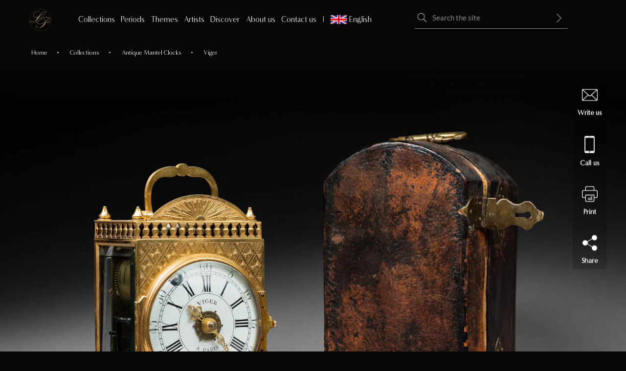

--- FILE ---
content_type: text/html; charset=UTF-8
request_url: https://www.lapendulerie.com/en/collections/18th-century-french-clocks/viger-p276/
body_size: 47986
content:
<!doctype html>
<html lang="en-US">
<head><meta charset="UTF-8"><script>if(navigator.userAgent.match(/MSIE|Internet Explorer/i)||navigator.userAgent.match(/Trident\/7\..*?rv:11/i)){var href=document.location.href;if(!href.match(/[?&]nowprocket/)){if(href.indexOf("?")==-1){if(href.indexOf("#")==-1){document.location.href=href+"?nowprocket=1"}else{document.location.href=href.replace("#","?nowprocket=1#")}}else{if(href.indexOf("#")==-1){document.location.href=href+"&nowprocket=1"}else{document.location.href=href.replace("#","&nowprocket=1#")}}}}</script><script>(()=>{class RocketLazyLoadScripts{constructor(){this.v="2.0.4",this.userEvents=["keydown","keyup","mousedown","mouseup","mousemove","mouseover","mouseout","touchmove","touchstart","touchend","touchcancel","wheel","click","dblclick","input"],this.attributeEvents=["onblur","onclick","oncontextmenu","ondblclick","onfocus","onmousedown","onmouseenter","onmouseleave","onmousemove","onmouseout","onmouseover","onmouseup","onmousewheel","onscroll","onsubmit"]}async t(){this.i(),this.o(),/iP(ad|hone)/.test(navigator.userAgent)&&this.h(),this.u(),this.l(this),this.m(),this.k(this),this.p(this),this._(),await Promise.all([this.R(),this.L()]),this.lastBreath=Date.now(),this.S(this),this.P(),this.D(),this.O(),this.M(),await this.C(this.delayedScripts.normal),await this.C(this.delayedScripts.defer),await this.C(this.delayedScripts.async),await this.T(),await this.F(),await this.j(),await this.A(),window.dispatchEvent(new Event("rocket-allScriptsLoaded")),this.everythingLoaded=!0,this.lastTouchEnd&&await new Promise(t=>setTimeout(t,500-Date.now()+this.lastTouchEnd)),this.I(),this.H(),this.U(),this.W()}i(){this.CSPIssue=sessionStorage.getItem("rocketCSPIssue"),document.addEventListener("securitypolicyviolation",t=>{this.CSPIssue||"script-src-elem"!==t.violatedDirective||"data"!==t.blockedURI||(this.CSPIssue=!0,sessionStorage.setItem("rocketCSPIssue",!0))},{isRocket:!0})}o(){window.addEventListener("pageshow",t=>{this.persisted=t.persisted,this.realWindowLoadedFired=!0},{isRocket:!0}),window.addEventListener("pagehide",()=>{this.onFirstUserAction=null},{isRocket:!0})}h(){let t;function e(e){t=e}window.addEventListener("touchstart",e,{isRocket:!0}),window.addEventListener("touchend",function i(o){o.changedTouches[0]&&t.changedTouches[0]&&Math.abs(o.changedTouches[0].pageX-t.changedTouches[0].pageX)<10&&Math.abs(o.changedTouches[0].pageY-t.changedTouches[0].pageY)<10&&o.timeStamp-t.timeStamp<200&&(window.removeEventListener("touchstart",e,{isRocket:!0}),window.removeEventListener("touchend",i,{isRocket:!0}),"INPUT"===o.target.tagName&&"text"===o.target.type||(o.target.dispatchEvent(new TouchEvent("touchend",{target:o.target,bubbles:!0})),o.target.dispatchEvent(new MouseEvent("mouseover",{target:o.target,bubbles:!0})),o.target.dispatchEvent(new PointerEvent("click",{target:o.target,bubbles:!0,cancelable:!0,detail:1,clientX:o.changedTouches[0].clientX,clientY:o.changedTouches[0].clientY})),event.preventDefault()))},{isRocket:!0})}q(t){this.userActionTriggered||("mousemove"!==t.type||this.firstMousemoveIgnored?"keyup"===t.type||"mouseover"===t.type||"mouseout"===t.type||(this.userActionTriggered=!0,this.onFirstUserAction&&this.onFirstUserAction()):this.firstMousemoveIgnored=!0),"click"===t.type&&t.preventDefault(),t.stopPropagation(),t.stopImmediatePropagation(),"touchstart"===this.lastEvent&&"touchend"===t.type&&(this.lastTouchEnd=Date.now()),"click"===t.type&&(this.lastTouchEnd=0),this.lastEvent=t.type,t.composedPath&&t.composedPath()[0].getRootNode()instanceof ShadowRoot&&(t.rocketTarget=t.composedPath()[0]),this.savedUserEvents.push(t)}u(){this.savedUserEvents=[],this.userEventHandler=this.q.bind(this),this.userEvents.forEach(t=>window.addEventListener(t,this.userEventHandler,{passive:!1,isRocket:!0})),document.addEventListener("visibilitychange",this.userEventHandler,{isRocket:!0})}U(){this.userEvents.forEach(t=>window.removeEventListener(t,this.userEventHandler,{passive:!1,isRocket:!0})),document.removeEventListener("visibilitychange",this.userEventHandler,{isRocket:!0}),this.savedUserEvents.forEach(t=>{(t.rocketTarget||t.target).dispatchEvent(new window[t.constructor.name](t.type,t))})}m(){const t="return false",e=Array.from(this.attributeEvents,t=>"data-rocket-"+t),i="["+this.attributeEvents.join("],[")+"]",o="[data-rocket-"+this.attributeEvents.join("],[data-rocket-")+"]",s=(e,i,o)=>{o&&o!==t&&(e.setAttribute("data-rocket-"+i,o),e["rocket"+i]=new Function("event",o),e.setAttribute(i,t))};new MutationObserver(t=>{for(const n of t)"attributes"===n.type&&(n.attributeName.startsWith("data-rocket-")||this.everythingLoaded?n.attributeName.startsWith("data-rocket-")&&this.everythingLoaded&&this.N(n.target,n.attributeName.substring(12)):s(n.target,n.attributeName,n.target.getAttribute(n.attributeName))),"childList"===n.type&&n.addedNodes.forEach(t=>{if(t.nodeType===Node.ELEMENT_NODE)if(this.everythingLoaded)for(const i of[t,...t.querySelectorAll(o)])for(const t of i.getAttributeNames())e.includes(t)&&this.N(i,t.substring(12));else for(const e of[t,...t.querySelectorAll(i)])for(const t of e.getAttributeNames())this.attributeEvents.includes(t)&&s(e,t,e.getAttribute(t))})}).observe(document,{subtree:!0,childList:!0,attributeFilter:[...this.attributeEvents,...e]})}I(){this.attributeEvents.forEach(t=>{document.querySelectorAll("[data-rocket-"+t+"]").forEach(e=>{this.N(e,t)})})}N(t,e){const i=t.getAttribute("data-rocket-"+e);i&&(t.setAttribute(e,i),t.removeAttribute("data-rocket-"+e))}k(t){Object.defineProperty(HTMLElement.prototype,"onclick",{get(){return this.rocketonclick||null},set(e){this.rocketonclick=e,this.setAttribute(t.everythingLoaded?"onclick":"data-rocket-onclick","this.rocketonclick(event)")}})}S(t){function e(e,i){let o=e[i];e[i]=null,Object.defineProperty(e,i,{get:()=>o,set(s){t.everythingLoaded?o=s:e["rocket"+i]=o=s}})}e(document,"onreadystatechange"),e(window,"onload"),e(window,"onpageshow");try{Object.defineProperty(document,"readyState",{get:()=>t.rocketReadyState,set(e){t.rocketReadyState=e},configurable:!0}),document.readyState="loading"}catch(t){console.log("WPRocket DJE readyState conflict, bypassing")}}l(t){this.originalAddEventListener=EventTarget.prototype.addEventListener,this.originalRemoveEventListener=EventTarget.prototype.removeEventListener,this.savedEventListeners=[],EventTarget.prototype.addEventListener=function(e,i,o){o&&o.isRocket||!t.B(e,this)&&!t.userEvents.includes(e)||t.B(e,this)&&!t.userActionTriggered||e.startsWith("rocket-")||t.everythingLoaded?t.originalAddEventListener.call(this,e,i,o):(t.savedEventListeners.push({target:this,remove:!1,type:e,func:i,options:o}),"mouseenter"!==e&&"mouseleave"!==e||t.originalAddEventListener.call(this,e,t.savedUserEvents.push,o))},EventTarget.prototype.removeEventListener=function(e,i,o){o&&o.isRocket||!t.B(e,this)&&!t.userEvents.includes(e)||t.B(e,this)&&!t.userActionTriggered||e.startsWith("rocket-")||t.everythingLoaded?t.originalRemoveEventListener.call(this,e,i,o):t.savedEventListeners.push({target:this,remove:!0,type:e,func:i,options:o})}}J(t,e){this.savedEventListeners=this.savedEventListeners.filter(i=>{let o=i.type,s=i.target||window;return e!==o||t!==s||(this.B(o,s)&&(i.type="rocket-"+o),this.$(i),!1)})}H(){EventTarget.prototype.addEventListener=this.originalAddEventListener,EventTarget.prototype.removeEventListener=this.originalRemoveEventListener,this.savedEventListeners.forEach(t=>this.$(t))}$(t){t.remove?this.originalRemoveEventListener.call(t.target,t.type,t.func,t.options):this.originalAddEventListener.call(t.target,t.type,t.func,t.options)}p(t){let e;function i(e){return t.everythingLoaded?e:e.split(" ").map(t=>"load"===t||t.startsWith("load.")?"rocket-jquery-load":t).join(" ")}function o(o){function s(e){const s=o.fn[e];o.fn[e]=o.fn.init.prototype[e]=function(){return this[0]===window&&t.userActionTriggered&&("string"==typeof arguments[0]||arguments[0]instanceof String?arguments[0]=i(arguments[0]):"object"==typeof arguments[0]&&Object.keys(arguments[0]).forEach(t=>{const e=arguments[0][t];delete arguments[0][t],arguments[0][i(t)]=e})),s.apply(this,arguments),this}}if(o&&o.fn&&!t.allJQueries.includes(o)){const e={DOMContentLoaded:[],"rocket-DOMContentLoaded":[]};for(const t in e)document.addEventListener(t,()=>{e[t].forEach(t=>t())},{isRocket:!0});o.fn.ready=o.fn.init.prototype.ready=function(i){function s(){parseInt(o.fn.jquery)>2?setTimeout(()=>i.bind(document)(o)):i.bind(document)(o)}return"function"==typeof i&&(t.realDomReadyFired?!t.userActionTriggered||t.fauxDomReadyFired?s():e["rocket-DOMContentLoaded"].push(s):e.DOMContentLoaded.push(s)),o([])},s("on"),s("one"),s("off"),t.allJQueries.push(o)}e=o}t.allJQueries=[],o(window.jQuery),Object.defineProperty(window,"jQuery",{get:()=>e,set(t){o(t)}})}P(){const t=new Map;document.write=document.writeln=function(e){const i=document.currentScript,o=document.createRange(),s=i.parentElement;let n=t.get(i);void 0===n&&(n=i.nextSibling,t.set(i,n));const c=document.createDocumentFragment();o.setStart(c,0),c.appendChild(o.createContextualFragment(e)),s.insertBefore(c,n)}}async R(){return new Promise(t=>{this.userActionTriggered?t():this.onFirstUserAction=t})}async L(){return new Promise(t=>{document.addEventListener("DOMContentLoaded",()=>{this.realDomReadyFired=!0,t()},{isRocket:!0})})}async j(){return this.realWindowLoadedFired?Promise.resolve():new Promise(t=>{window.addEventListener("load",t,{isRocket:!0})})}M(){this.pendingScripts=[];this.scriptsMutationObserver=new MutationObserver(t=>{for(const e of t)e.addedNodes.forEach(t=>{"SCRIPT"!==t.tagName||t.noModule||t.isWPRocket||this.pendingScripts.push({script:t,promise:new Promise(e=>{const i=()=>{const i=this.pendingScripts.findIndex(e=>e.script===t);i>=0&&this.pendingScripts.splice(i,1),e()};t.addEventListener("load",i,{isRocket:!0}),t.addEventListener("error",i,{isRocket:!0}),setTimeout(i,1e3)})})})}),this.scriptsMutationObserver.observe(document,{childList:!0,subtree:!0})}async F(){await this.X(),this.pendingScripts.length?(await this.pendingScripts[0].promise,await this.F()):this.scriptsMutationObserver.disconnect()}D(){this.delayedScripts={normal:[],async:[],defer:[]},document.querySelectorAll("script[type$=rocketlazyloadscript]").forEach(t=>{t.hasAttribute("data-rocket-src")?t.hasAttribute("async")&&!1!==t.async?this.delayedScripts.async.push(t):t.hasAttribute("defer")&&!1!==t.defer||"module"===t.getAttribute("data-rocket-type")?this.delayedScripts.defer.push(t):this.delayedScripts.normal.push(t):this.delayedScripts.normal.push(t)})}async _(){await this.L();let t=[];document.querySelectorAll("script[type$=rocketlazyloadscript][data-rocket-src]").forEach(e=>{let i=e.getAttribute("data-rocket-src");if(i&&!i.startsWith("data:")){i.startsWith("//")&&(i=location.protocol+i);try{const o=new URL(i).origin;o!==location.origin&&t.push({src:o,crossOrigin:e.crossOrigin||"module"===e.getAttribute("data-rocket-type")})}catch(t){}}}),t=[...new Map(t.map(t=>[JSON.stringify(t),t])).values()],this.Y(t,"preconnect")}async G(t){if(await this.K(),!0!==t.noModule||!("noModule"in HTMLScriptElement.prototype))return new Promise(e=>{let i;function o(){(i||t).setAttribute("data-rocket-status","executed"),e()}try{if(navigator.userAgent.includes("Firefox/")||""===navigator.vendor||this.CSPIssue)i=document.createElement("script"),[...t.attributes].forEach(t=>{let e=t.nodeName;"type"!==e&&("data-rocket-type"===e&&(e="type"),"data-rocket-src"===e&&(e="src"),i.setAttribute(e,t.nodeValue))}),t.text&&(i.text=t.text),t.nonce&&(i.nonce=t.nonce),i.hasAttribute("src")?(i.addEventListener("load",o,{isRocket:!0}),i.addEventListener("error",()=>{i.setAttribute("data-rocket-status","failed-network"),e()},{isRocket:!0}),setTimeout(()=>{i.isConnected||e()},1)):(i.text=t.text,o()),i.isWPRocket=!0,t.parentNode.replaceChild(i,t);else{const i=t.getAttribute("data-rocket-type"),s=t.getAttribute("data-rocket-src");i?(t.type=i,t.removeAttribute("data-rocket-type")):t.removeAttribute("type"),t.addEventListener("load",o,{isRocket:!0}),t.addEventListener("error",i=>{this.CSPIssue&&i.target.src.startsWith("data:")?(console.log("WPRocket: CSP fallback activated"),t.removeAttribute("src"),this.G(t).then(e)):(t.setAttribute("data-rocket-status","failed-network"),e())},{isRocket:!0}),s?(t.fetchPriority="high",t.removeAttribute("data-rocket-src"),t.src=s):t.src="data:text/javascript;base64,"+window.btoa(unescape(encodeURIComponent(t.text)))}}catch(i){t.setAttribute("data-rocket-status","failed-transform"),e()}});t.setAttribute("data-rocket-status","skipped")}async C(t){const e=t.shift();return e?(e.isConnected&&await this.G(e),this.C(t)):Promise.resolve()}O(){this.Y([...this.delayedScripts.normal,...this.delayedScripts.defer,...this.delayedScripts.async],"preload")}Y(t,e){this.trash=this.trash||[];let i=!0;var o=document.createDocumentFragment();t.forEach(t=>{const s=t.getAttribute&&t.getAttribute("data-rocket-src")||t.src;if(s&&!s.startsWith("data:")){const n=document.createElement("link");n.href=s,n.rel=e,"preconnect"!==e&&(n.as="script",n.fetchPriority=i?"high":"low"),t.getAttribute&&"module"===t.getAttribute("data-rocket-type")&&(n.crossOrigin=!0),t.crossOrigin&&(n.crossOrigin=t.crossOrigin),t.integrity&&(n.integrity=t.integrity),t.nonce&&(n.nonce=t.nonce),o.appendChild(n),this.trash.push(n),i=!1}}),document.head.appendChild(o)}W(){this.trash.forEach(t=>t.remove())}async T(){try{document.readyState="interactive"}catch(t){}this.fauxDomReadyFired=!0;try{await this.K(),this.J(document,"readystatechange"),document.dispatchEvent(new Event("rocket-readystatechange")),await this.K(),document.rocketonreadystatechange&&document.rocketonreadystatechange(),await this.K(),this.J(document,"DOMContentLoaded"),document.dispatchEvent(new Event("rocket-DOMContentLoaded")),await this.K(),this.J(window,"DOMContentLoaded"),window.dispatchEvent(new Event("rocket-DOMContentLoaded"))}catch(t){console.error(t)}}async A(){try{document.readyState="complete"}catch(t){}try{await this.K(),this.J(document,"readystatechange"),document.dispatchEvent(new Event("rocket-readystatechange")),await this.K(),document.rocketonreadystatechange&&document.rocketonreadystatechange(),await this.K(),this.J(window,"load"),window.dispatchEvent(new Event("rocket-load")),await this.K(),window.rocketonload&&window.rocketonload(),await this.K(),this.allJQueries.forEach(t=>t(window).trigger("rocket-jquery-load")),await this.K(),this.J(window,"pageshow");const t=new Event("rocket-pageshow");t.persisted=this.persisted,window.dispatchEvent(t),await this.K(),window.rocketonpageshow&&window.rocketonpageshow({persisted:this.persisted})}catch(t){console.error(t)}}async K(){Date.now()-this.lastBreath>45&&(await this.X(),this.lastBreath=Date.now())}async X(){return document.hidden?new Promise(t=>setTimeout(t)):new Promise(t=>requestAnimationFrame(t))}B(t,e){return e===document&&"readystatechange"===t||(e===document&&"DOMContentLoaded"===t||(e===window&&"DOMContentLoaded"===t||(e===window&&"load"===t||e===window&&"pageshow"===t)))}static run(){(new RocketLazyLoadScripts).t()}}RocketLazyLoadScripts.run()})();</script>
	<title>Viger &#8211; P276 - La Pendulerie Paris</title>
<link data-rocket-prefetch href="https://static.axept.io" rel="dns-prefetch">
<link data-rocket-prefetch href="https://www.googletagmanager.com" rel="dns-prefetch">
<link data-rocket-prefetch href="https://static.addtoany.com" rel="dns-prefetch">
<style id="wpr-usedcss">img:is([sizes=auto i],[sizes^="auto," i]){contain-intrinsic-size:3000px 1500px}img.emoji{display:inline!important;border:none!important;box-shadow:none!important;height:1em!important;width:1em!important;margin:0 .07em!important;vertical-align:-.1em!important;background:0 0!important;padding:0!important}:where(.wp-block-button__link){border-radius:9999px;box-shadow:none;padding:calc(.667em + 2px) calc(1.333em + 2px);text-decoration:none}:root :where(.wp-block-button .wp-block-button__link.is-style-outline),:root :where(.wp-block-button.is-style-outline>.wp-block-button__link){border:2px solid;padding:.667em 1.333em}:root :where(.wp-block-button .wp-block-button__link.is-style-outline:not(.has-text-color)),:root :where(.wp-block-button.is-style-outline>.wp-block-button__link:not(.has-text-color)){color:currentColor}:root :where(.wp-block-button .wp-block-button__link.is-style-outline:not(.has-background)),:root :where(.wp-block-button.is-style-outline>.wp-block-button__link:not(.has-background)){background-color:initial;background-image:none}:where(.wp-block-calendar table:not(.has-background) th){background:#ddd}:where(.wp-block-columns){margin-bottom:1.75em}:where(.wp-block-columns.has-background){padding:1.25em 2.375em}:where(.wp-block-post-comments input[type=submit]){border:none}:where(.wp-block-cover-image:not(.has-text-color)),:where(.wp-block-cover:not(.has-text-color)){color:#fff}:where(.wp-block-cover-image.is-light:not(.has-text-color)),:where(.wp-block-cover.is-light:not(.has-text-color)){color:#000}:root :where(.wp-block-cover h1:not(.has-text-color)),:root :where(.wp-block-cover h2:not(.has-text-color)),:root :where(.wp-block-cover h3:not(.has-text-color)),:root :where(.wp-block-cover h4:not(.has-text-color)),:root :where(.wp-block-cover h5:not(.has-text-color)),:root :where(.wp-block-cover h6:not(.has-text-color)),:root :where(.wp-block-cover p:not(.has-text-color)){color:inherit}:where(.wp-block-file){margin-bottom:1.5em}:where(.wp-block-file__button){border-radius:2em;display:inline-block;padding:.5em 1em}:where(.wp-block-file__button):where(a):active,:where(.wp-block-file__button):where(a):focus,:where(.wp-block-file__button):where(a):hover,:where(.wp-block-file__button):where(a):visited{box-shadow:none;color:#fff;opacity:.85;text-decoration:none}:where(.wp-block-form-input__input){font-size:1em;margin-bottom:.5em;padding:0 .5em}:where(.wp-block-form-input__input)[type=date],:where(.wp-block-form-input__input)[type=datetime-local],:where(.wp-block-form-input__input)[type=datetime],:where(.wp-block-form-input__input)[type=email],:where(.wp-block-form-input__input)[type=month],:where(.wp-block-form-input__input)[type=number],:where(.wp-block-form-input__input)[type=password],:where(.wp-block-form-input__input)[type=search],:where(.wp-block-form-input__input)[type=tel],:where(.wp-block-form-input__input)[type=text],:where(.wp-block-form-input__input)[type=time],:where(.wp-block-form-input__input)[type=url],:where(.wp-block-form-input__input)[type=week]{border-style:solid;border-width:1px;line-height:2;min-height:2em}:where(.wp-block-group.wp-block-group-is-layout-constrained){position:relative}:root :where(.wp-block-image.is-style-rounded img,.wp-block-image .is-style-rounded img){border-radius:9999px}:where(.wp-block-latest-comments:not([style*=line-height] .wp-block-latest-comments__comment)){line-height:1.1}:where(.wp-block-latest-comments:not([style*=line-height] .wp-block-latest-comments__comment-excerpt p)){line-height:1.8}:root :where(.wp-block-latest-posts.is-grid){padding:0}:root :where(.wp-block-latest-posts.wp-block-latest-posts__list){padding-left:0}ol,ul{box-sizing:border-box}:root :where(.wp-block-list.has-background){padding:1.25em 2.375em}:where(.wp-block-navigation.has-background .wp-block-navigation-item a:not(.wp-element-button)),:where(.wp-block-navigation.has-background .wp-block-navigation-submenu a:not(.wp-element-button)){padding:.5em 1em}:where(.wp-block-navigation .wp-block-navigation__submenu-container .wp-block-navigation-item a:not(.wp-element-button)),:where(.wp-block-navigation .wp-block-navigation__submenu-container .wp-block-navigation-submenu a:not(.wp-element-button)),:where(.wp-block-navigation .wp-block-navigation__submenu-container .wp-block-navigation-submenu button.wp-block-navigation-item__content),:where(.wp-block-navigation .wp-block-navigation__submenu-container .wp-block-pages-list__item button.wp-block-navigation-item__content){padding:.5em 1em}:root :where(p.has-background){padding:1.25em 2.375em}:where(p.has-text-color:not(.has-link-color)) a{color:inherit}:where(.wp-block-post-comments-form input:not([type=submit])),:where(.wp-block-post-comments-form textarea){border:1px solid #949494;font-family:inherit;font-size:1em}:where(.wp-block-post-comments-form input:where(:not([type=submit]):not([type=checkbox]))),:where(.wp-block-post-comments-form textarea){padding:calc(.667em + 2px)}:where(.wp-block-post-excerpt){box-sizing:border-box;margin-bottom:var(--wp--style--block-gap);margin-top:var(--wp--style--block-gap)}:where(.wp-block-preformatted.has-background){padding:1.25em 2.375em}:where(.wp-block-search__button){border:1px solid #ccc;padding:6px 10px}:where(.wp-block-search__input){appearance:none;border:1px solid #949494;flex-grow:1;font-family:inherit;font-size:inherit;font-style:inherit;font-weight:inherit;letter-spacing:inherit;line-height:inherit;margin-left:0;margin-right:0;min-width:3rem;padding:8px;text-decoration:unset!important;text-transform:inherit}:where(.wp-block-search__button-inside .wp-block-search__inside-wrapper){background-color:#fff;border:1px solid #949494;box-sizing:border-box;padding:4px}:where(.wp-block-search__button-inside .wp-block-search__inside-wrapper) .wp-block-search__input{border:none;border-radius:0;padding:0 4px}:where(.wp-block-search__button-inside .wp-block-search__inside-wrapper) .wp-block-search__input:focus{outline:0}:where(.wp-block-search__button-inside .wp-block-search__inside-wrapper) :where(.wp-block-search__button){padding:4px 8px}:root :where(.wp-block-separator.is-style-dots){height:auto;line-height:1;text-align:center}:root :where(.wp-block-separator.is-style-dots):before{color:currentColor;content:"···";font-family:serif;font-size:1.5em;letter-spacing:2em;padding-left:2em}:root :where(.wp-block-site-logo.is-style-rounded){border-radius:9999px}:where(.wp-block-social-links:not(.is-style-logos-only)) .wp-social-link{background-color:#f0f0f0;color:#444}:where(.wp-block-social-links:not(.is-style-logos-only)) .wp-social-link-amazon{background-color:#f90;color:#fff}:where(.wp-block-social-links:not(.is-style-logos-only)) .wp-social-link-bandcamp{background-color:#1ea0c3;color:#fff}:where(.wp-block-social-links:not(.is-style-logos-only)) .wp-social-link-behance{background-color:#0757fe;color:#fff}:where(.wp-block-social-links:not(.is-style-logos-only)) .wp-social-link-bluesky{background-color:#0a7aff;color:#fff}:where(.wp-block-social-links:not(.is-style-logos-only)) .wp-social-link-codepen{background-color:#1e1f26;color:#fff}:where(.wp-block-social-links:not(.is-style-logos-only)) .wp-social-link-deviantart{background-color:#02e49b;color:#fff}:where(.wp-block-social-links:not(.is-style-logos-only)) .wp-social-link-discord{background-color:#5865f2;color:#fff}:where(.wp-block-social-links:not(.is-style-logos-only)) .wp-social-link-dribbble{background-color:#e94c89;color:#fff}:where(.wp-block-social-links:not(.is-style-logos-only)) .wp-social-link-dropbox{background-color:#4280ff;color:#fff}:where(.wp-block-social-links:not(.is-style-logos-only)) .wp-social-link-etsy{background-color:#f45800;color:#fff}:where(.wp-block-social-links:not(.is-style-logos-only)) .wp-social-link-facebook{background-color:#0866ff;color:#fff}:where(.wp-block-social-links:not(.is-style-logos-only)) .wp-social-link-fivehundredpx{background-color:#000;color:#fff}:where(.wp-block-social-links:not(.is-style-logos-only)) .wp-social-link-flickr{background-color:#0461dd;color:#fff}:where(.wp-block-social-links:not(.is-style-logos-only)) .wp-social-link-foursquare{background-color:#e65678;color:#fff}:where(.wp-block-social-links:not(.is-style-logos-only)) .wp-social-link-github{background-color:#24292d;color:#fff}:where(.wp-block-social-links:not(.is-style-logos-only)) .wp-social-link-goodreads{background-color:#eceadd;color:#382110}:where(.wp-block-social-links:not(.is-style-logos-only)) .wp-social-link-google{background-color:#ea4434;color:#fff}:where(.wp-block-social-links:not(.is-style-logos-only)) .wp-social-link-gravatar{background-color:#1d4fc4;color:#fff}:where(.wp-block-social-links:not(.is-style-logos-only)) .wp-social-link-instagram{background-color:#f00075;color:#fff}:where(.wp-block-social-links:not(.is-style-logos-only)) .wp-social-link-lastfm{background-color:#e21b24;color:#fff}:where(.wp-block-social-links:not(.is-style-logos-only)) .wp-social-link-linkedin{background-color:#0d66c2;color:#fff}:where(.wp-block-social-links:not(.is-style-logos-only)) .wp-social-link-mastodon{background-color:#3288d4;color:#fff}:where(.wp-block-social-links:not(.is-style-logos-only)) .wp-social-link-medium{background-color:#000;color:#fff}:where(.wp-block-social-links:not(.is-style-logos-only)) .wp-social-link-meetup{background-color:#f6405f;color:#fff}:where(.wp-block-social-links:not(.is-style-logos-only)) .wp-social-link-patreon{background-color:#000;color:#fff}:where(.wp-block-social-links:not(.is-style-logos-only)) .wp-social-link-pinterest{background-color:#e60122;color:#fff}:where(.wp-block-social-links:not(.is-style-logos-only)) .wp-social-link-pocket{background-color:#ef4155;color:#fff}:where(.wp-block-social-links:not(.is-style-logos-only)) .wp-social-link-reddit{background-color:#ff4500;color:#fff}:where(.wp-block-social-links:not(.is-style-logos-only)) .wp-social-link-skype{background-color:#0478d7;color:#fff}:where(.wp-block-social-links:not(.is-style-logos-only)) .wp-social-link-snapchat{background-color:#fefc00;color:#fff;stroke:#000}:where(.wp-block-social-links:not(.is-style-logos-only)) .wp-social-link-soundcloud{background-color:#ff5600;color:#fff}:where(.wp-block-social-links:not(.is-style-logos-only)) .wp-social-link-spotify{background-color:#1bd760;color:#fff}:where(.wp-block-social-links:not(.is-style-logos-only)) .wp-social-link-telegram{background-color:#2aabee;color:#fff}:where(.wp-block-social-links:not(.is-style-logos-only)) .wp-social-link-threads{background-color:#000;color:#fff}:where(.wp-block-social-links:not(.is-style-logos-only)) .wp-social-link-tiktok{background-color:#000;color:#fff}:where(.wp-block-social-links:not(.is-style-logos-only)) .wp-social-link-tumblr{background-color:#011835;color:#fff}:where(.wp-block-social-links:not(.is-style-logos-only)) .wp-social-link-twitch{background-color:#6440a4;color:#fff}:where(.wp-block-social-links:not(.is-style-logos-only)) .wp-social-link-twitter{background-color:#1da1f2;color:#fff}:where(.wp-block-social-links:not(.is-style-logos-only)) .wp-social-link-vimeo{background-color:#1eb7ea;color:#fff}:where(.wp-block-social-links:not(.is-style-logos-only)) .wp-social-link-vk{background-color:#4680c2;color:#fff}:where(.wp-block-social-links:not(.is-style-logos-only)) .wp-social-link-wordpress{background-color:#3499cd;color:#fff}:where(.wp-block-social-links:not(.is-style-logos-only)) .wp-social-link-whatsapp{background-color:#25d366;color:#fff}:where(.wp-block-social-links:not(.is-style-logos-only)) .wp-social-link-x{background-color:#000;color:#fff}:where(.wp-block-social-links:not(.is-style-logos-only)) .wp-social-link-yelp{background-color:#d32422;color:#fff}:where(.wp-block-social-links:not(.is-style-logos-only)) .wp-social-link-youtube{background-color:red;color:#fff}:where(.wp-block-social-links.is-style-logos-only) .wp-social-link{background:0 0}:where(.wp-block-social-links.is-style-logos-only) .wp-social-link svg{height:1.25em;width:1.25em}:where(.wp-block-social-links.is-style-logos-only) .wp-social-link-amazon{color:#f90}:where(.wp-block-social-links.is-style-logos-only) .wp-social-link-bandcamp{color:#1ea0c3}:where(.wp-block-social-links.is-style-logos-only) .wp-social-link-behance{color:#0757fe}:where(.wp-block-social-links.is-style-logos-only) .wp-social-link-bluesky{color:#0a7aff}:where(.wp-block-social-links.is-style-logos-only) .wp-social-link-codepen{color:#1e1f26}:where(.wp-block-social-links.is-style-logos-only) .wp-social-link-deviantart{color:#02e49b}:where(.wp-block-social-links.is-style-logos-only) .wp-social-link-discord{color:#5865f2}:where(.wp-block-social-links.is-style-logos-only) .wp-social-link-dribbble{color:#e94c89}:where(.wp-block-social-links.is-style-logos-only) .wp-social-link-dropbox{color:#4280ff}:where(.wp-block-social-links.is-style-logos-only) .wp-social-link-etsy{color:#f45800}:where(.wp-block-social-links.is-style-logos-only) .wp-social-link-facebook{color:#0866ff}:where(.wp-block-social-links.is-style-logos-only) .wp-social-link-fivehundredpx{color:#000}:where(.wp-block-social-links.is-style-logos-only) .wp-social-link-flickr{color:#0461dd}:where(.wp-block-social-links.is-style-logos-only) .wp-social-link-foursquare{color:#e65678}:where(.wp-block-social-links.is-style-logos-only) .wp-social-link-github{color:#24292d}:where(.wp-block-social-links.is-style-logos-only) .wp-social-link-goodreads{color:#382110}:where(.wp-block-social-links.is-style-logos-only) .wp-social-link-google{color:#ea4434}:where(.wp-block-social-links.is-style-logos-only) .wp-social-link-gravatar{color:#1d4fc4}:where(.wp-block-social-links.is-style-logos-only) .wp-social-link-instagram{color:#f00075}:where(.wp-block-social-links.is-style-logos-only) .wp-social-link-lastfm{color:#e21b24}:where(.wp-block-social-links.is-style-logos-only) .wp-social-link-linkedin{color:#0d66c2}:where(.wp-block-social-links.is-style-logos-only) .wp-social-link-mastodon{color:#3288d4}:where(.wp-block-social-links.is-style-logos-only) .wp-social-link-medium{color:#000}:where(.wp-block-social-links.is-style-logos-only) .wp-social-link-meetup{color:#f6405f}:where(.wp-block-social-links.is-style-logos-only) .wp-social-link-patreon{color:#000}:where(.wp-block-social-links.is-style-logos-only) .wp-social-link-pinterest{color:#e60122}:where(.wp-block-social-links.is-style-logos-only) .wp-social-link-pocket{color:#ef4155}:where(.wp-block-social-links.is-style-logos-only) .wp-social-link-reddit{color:#ff4500}:where(.wp-block-social-links.is-style-logos-only) .wp-social-link-skype{color:#0478d7}:where(.wp-block-social-links.is-style-logos-only) .wp-social-link-snapchat{color:#fff;stroke:#000}:where(.wp-block-social-links.is-style-logos-only) .wp-social-link-soundcloud{color:#ff5600}:where(.wp-block-social-links.is-style-logos-only) .wp-social-link-spotify{color:#1bd760}:where(.wp-block-social-links.is-style-logos-only) .wp-social-link-telegram{color:#2aabee}:where(.wp-block-social-links.is-style-logos-only) .wp-social-link-threads{color:#000}:where(.wp-block-social-links.is-style-logos-only) .wp-social-link-tiktok{color:#000}:where(.wp-block-social-links.is-style-logos-only) .wp-social-link-tumblr{color:#011835}:where(.wp-block-social-links.is-style-logos-only) .wp-social-link-twitch{color:#6440a4}:where(.wp-block-social-links.is-style-logos-only) .wp-social-link-twitter{color:#1da1f2}:where(.wp-block-social-links.is-style-logos-only) .wp-social-link-vimeo{color:#1eb7ea}:where(.wp-block-social-links.is-style-logos-only) .wp-social-link-vk{color:#4680c2}:where(.wp-block-social-links.is-style-logos-only) .wp-social-link-whatsapp{color:#25d366}:where(.wp-block-social-links.is-style-logos-only) .wp-social-link-wordpress{color:#3499cd}:where(.wp-block-social-links.is-style-logos-only) .wp-social-link-x{color:#000}:where(.wp-block-social-links.is-style-logos-only) .wp-social-link-yelp{color:#d32422}:where(.wp-block-social-links.is-style-logos-only) .wp-social-link-youtube{color:red}:root :where(.wp-block-social-links .wp-social-link a){padding:.25em}:root :where(.wp-block-social-links.is-style-logos-only .wp-social-link a){padding:0}:root :where(.wp-block-social-links.is-style-pill-shape .wp-social-link a){padding-left:.6666666667em;padding-right:.6666666667em}:root :where(.wp-block-tag-cloud.is-style-outline){display:flex;flex-wrap:wrap;gap:1ch}:root :where(.wp-block-tag-cloud.is-style-outline a){border:1px solid;font-size:unset!important;margin-right:0;padding:1ch 2ch;text-decoration:none!important}:root :where(.wp-block-table-of-contents){box-sizing:border-box}:where(.wp-block-term-description){box-sizing:border-box;margin-bottom:var(--wp--style--block-gap);margin-top:var(--wp--style--block-gap)}:where(pre.wp-block-verse){font-family:inherit}:root{--wp-block-synced-color:#7a00df;--wp-block-synced-color--rgb:122,0,223;--wp-bound-block-color:var(--wp-block-synced-color);--wp-editor-canvas-background:#ddd;--wp-admin-theme-color:#007cba;--wp-admin-theme-color--rgb:0,124,186;--wp-admin-theme-color-darker-10:#006ba1;--wp-admin-theme-color-darker-10--rgb:0,107,160.5;--wp-admin-theme-color-darker-20:#005a87;--wp-admin-theme-color-darker-20--rgb:0,90,135;--wp-admin-border-width-focus:2px}@media (min-resolution:192dpi){:root{--wp-admin-border-width-focus:1.5px}}:root{--wp--preset--font-size--normal:16px;--wp--preset--font-size--huge:42px}html :where(.has-border-color){border-style:solid}html :where([style*=border-top-color]){border-top-style:solid}html :where([style*=border-right-color]){border-right-style:solid}html :where([style*=border-bottom-color]){border-bottom-style:solid}html :where([style*=border-left-color]){border-left-style:solid}html :where([style*=border-width]){border-style:solid}html :where([style*=border-top-width]){border-top-style:solid}html :where([style*=border-right-width]){border-right-style:solid}html :where([style*=border-bottom-width]){border-bottom-style:solid}html :where([style*=border-left-width]){border-left-style:solid}html :where(img[class*=wp-image-]){height:auto;max-width:100%}:where(figure){margin:0 0 1em}html :where(.is-position-sticky){--wp-admin--admin-bar--position-offset:var(--wp-admin--admin-bar--height,0px)}@media screen and (max-width:600px){html :where(.is-position-sticky){--wp-admin--admin-bar--position-offset:0px}}:root{--wp--preset--aspect-ratio--square:1;--wp--preset--aspect-ratio--4-3:4/3;--wp--preset--aspect-ratio--3-4:3/4;--wp--preset--aspect-ratio--3-2:3/2;--wp--preset--aspect-ratio--2-3:2/3;--wp--preset--aspect-ratio--16-9:16/9;--wp--preset--aspect-ratio--9-16:9/16;--wp--preset--color--black:#000000;--wp--preset--color--cyan-bluish-gray:#abb8c3;--wp--preset--color--white:#ffffff;--wp--preset--color--pale-pink:#f78da7;--wp--preset--color--vivid-red:#cf2e2e;--wp--preset--color--luminous-vivid-orange:#ff6900;--wp--preset--color--luminous-vivid-amber:#fcb900;--wp--preset--color--light-green-cyan:#7bdcb5;--wp--preset--color--vivid-green-cyan:#00d084;--wp--preset--color--pale-cyan-blue:#8ed1fc;--wp--preset--color--vivid-cyan-blue:#0693e3;--wp--preset--color--vivid-purple:#9b51e0;--wp--preset--gradient--vivid-cyan-blue-to-vivid-purple:linear-gradient(135deg,rgb(6, 147, 227) 0%,rgb(155, 81, 224) 100%);--wp--preset--gradient--light-green-cyan-to-vivid-green-cyan:linear-gradient(135deg,rgb(122, 220, 180) 0%,rgb(0, 208, 130) 100%);--wp--preset--gradient--luminous-vivid-amber-to-luminous-vivid-orange:linear-gradient(135deg,rgb(252, 185, 0) 0%,rgb(255, 105, 0) 100%);--wp--preset--gradient--luminous-vivid-orange-to-vivid-red:linear-gradient(135deg,rgb(255, 105, 0) 0%,rgb(207, 46, 46) 100%);--wp--preset--gradient--very-light-gray-to-cyan-bluish-gray:linear-gradient(135deg,rgb(238, 238, 238) 0%,rgb(169, 184, 195) 100%);--wp--preset--gradient--cool-to-warm-spectrum:linear-gradient(135deg,rgb(74, 234, 220) 0%,rgb(151, 120, 209) 20%,rgb(207, 42, 186) 40%,rgb(238, 44, 130) 60%,rgb(251, 105, 98) 80%,rgb(254, 248, 76) 100%);--wp--preset--gradient--blush-light-purple:linear-gradient(135deg,rgb(255, 206, 236) 0%,rgb(152, 150, 240) 100%);--wp--preset--gradient--blush-bordeaux:linear-gradient(135deg,rgb(254, 205, 165) 0%,rgb(254, 45, 45) 50%,rgb(107, 0, 62) 100%);--wp--preset--gradient--luminous-dusk:linear-gradient(135deg,rgb(255, 203, 112) 0%,rgb(199, 81, 192) 50%,rgb(65, 88, 208) 100%);--wp--preset--gradient--pale-ocean:linear-gradient(135deg,rgb(255, 245, 203) 0%,rgb(182, 227, 212) 50%,rgb(51, 167, 181) 100%);--wp--preset--gradient--electric-grass:linear-gradient(135deg,rgb(202, 248, 128) 0%,rgb(113, 206, 126) 100%);--wp--preset--gradient--midnight:linear-gradient(135deg,rgb(2, 3, 129) 0%,rgb(40, 116, 252) 100%);--wp--preset--font-size--small:13px;--wp--preset--font-size--medium:20px;--wp--preset--font-size--large:36px;--wp--preset--font-size--x-large:42px;--wp--preset--spacing--20:0.44rem;--wp--preset--spacing--30:0.67rem;--wp--preset--spacing--40:1rem;--wp--preset--spacing--50:1.5rem;--wp--preset--spacing--60:2.25rem;--wp--preset--spacing--70:3.38rem;--wp--preset--spacing--80:5.06rem;--wp--preset--shadow--natural:6px 6px 9px rgba(0, 0, 0, .2);--wp--preset--shadow--deep:12px 12px 50px rgba(0, 0, 0, .4);--wp--preset--shadow--sharp:6px 6px 0px rgba(0, 0, 0, .2);--wp--preset--shadow--outlined:6px 6px 0px -3px rgb(255, 255, 255),6px 6px rgb(0, 0, 0);--wp--preset--shadow--crisp:6px 6px 0px rgb(0, 0, 0)}:where(.is-layout-flex){gap:.5em}:where(.is-layout-grid){gap:.5em}:where(.wp-block-columns.is-layout-flex){gap:2em}:where(.wp-block-columns.is-layout-grid){gap:2em}:where(.wp-block-post-template.is-layout-flex){gap:1.25em}:where(.wp-block-post-template.is-layout-grid){gap:1.25em}.wpa-test-msg{background:#d1ecf1!important;border:1px solid #bee5eb!important;border-radius:5px!important;color:#0c5460!important;font-size:14px!important;padding:.75rem 1.25rem!important;font-family:Arial!important;margin-top:5px!important}span.wpa-button{display:inline-block!important;padding-top:5px!important;color:#fff!important;background-color:#6c757d!important;border-color:#6c757d!important;padding:5px 10px!important;border-radius:5px!important;margin-top:5px!important;cursor:pointer!important}#altEmail_container,.altEmail_container{position:absolute!important;overflow:hidden!important;display:inline!important;height:1px!important;width:1px!important;z-index:-1000!important}.wpcf7 .screen-reader-response{position:absolute;overflow:hidden;clip:rect(1px,1px,1px,1px);clip-path:inset(50%);height:1px;width:1px;margin:-1px;padding:0;border:0;word-wrap:normal!important}.wpcf7 .hidden-fields-container{display:none}.wpcf7 form .wpcf7-response-output{margin:2em .5em 1em;padding:.2em 1em;border:2px solid #00a0d2}.wpcf7 form.init .wpcf7-response-output,.wpcf7 form.resetting .wpcf7-response-output,.wpcf7 form.submitting .wpcf7-response-output{display:none}.wpcf7 form.sent .wpcf7-response-output{border-color:#46b450}.wpcf7 form.aborted .wpcf7-response-output,.wpcf7 form.failed .wpcf7-response-output{border-color:#dc3232}.wpcf7 form.spam .wpcf7-response-output{border-color:#f56e28}.wpcf7 form.invalid .wpcf7-response-output,.wpcf7 form.payment-required .wpcf7-response-output,.wpcf7 form.unaccepted .wpcf7-response-output{border-color:#ffb900}.wpcf7-form-control-wrap{position:relative}.wpcf7-not-valid-tip{color:#dc3232;font-size:1em;font-weight:400;display:block}.use-floating-validation-tip .wpcf7-not-valid-tip{position:relative;top:-2ex;left:1em;z-index:100;border:1px solid #dc3232;background:#fff;padding:.2em .8em;width:24em}.wpcf7-spinner{visibility:hidden;display:inline-block;background-color:#23282d;opacity:.75;width:24px;height:24px;border:none;border-radius:100%;padding:0;margin:0 24px;position:relative}form.submitting .wpcf7-spinner{visibility:visible}.wpcf7-spinner::before{content:'';position:absolute;background-color:#fbfbfc;top:4px;left:4px;width:6px;height:6px;border:none;border-radius:100%;transform-origin:8px 8px;animation-name:spin;animation-duration:1s;animation-timing-function:linear;animation-iteration-count:infinite}@media (prefers-reduced-motion:reduce){.wpcf7-spinner::before{animation-name:blink;animation-duration:2s}}@keyframes spin{from{transform:rotate(0)}to{transform:rotate(360deg)}}@keyframes blink{from{opacity:0}50%{opacity:1}to{opacity:0}}.wpcf7 [inert]{opacity:.5}.wpcf7 input[type=file]{cursor:pointer}.wpcf7 input[type=file]:disabled{cursor:default}.wpcf7 .wpcf7-submit:disabled{cursor:not-allowed}.wpcf7 input[type=email],.wpcf7 input[type=tel],.wpcf7 input[type=url]{direction:ltr}.popup-template .modal{opacity:0;transition:all .25s ease}.popup-template .modal.is-open{opacity:1;transition:all .25s ease}.wpml-ls-legacy-list-horizontal{border:1px solid transparent;padding:7px;clear:both}.wpml-ls-legacy-list-horizontal>ul{padding:0;margin:0!important;list-style-type:none}.wpml-ls-legacy-list-horizontal .wpml-ls-item{padding:0;margin:0;list-style-type:none;display:inline-block}.wpml-ls-legacy-list-horizontal a{display:block;text-decoration:none;padding:5px 10px 6px;line-height:1}.wpml-ls-legacy-list-horizontal a span{vertical-align:middle}.wpml-ls-legacy-list-horizontal .wpml-ls-flag{display:inline;vertical-align:middle}.wpml-ls-legacy-list-horizontal .wpml-ls-flag+span{margin-left:.4em}.rtl .wpml-ls-legacy-list-horizontal .wpml-ls-flag+span{margin-left:0;margin-right:.4em}.wpml-ls-menu-item .wpml-ls-flag{display:inline;vertical-align:baseline}.wpml-ls-menu-item .wpml-ls-flag+span{margin-left:.3em}.rtl .wpml-ls-menu-item .wpml-ls-flag+span{margin-left:0;margin-right:.3em}ul .wpml-ls-menu-item a{display:flex;align-items:center}.chosen-container{-webkit-user-select:none;-ms-user-select:none}.chosen-container{position:relative;display:inline-block;vertical-align:middle;-moz-user-select:none;user-select:none}.chosen-container *{-webkit-box-sizing:border-box;box-sizing:border-box}.chosen-container .chosen-drop{position:absolute;top:100%;z-index:1010;width:100%;border:1px solid #aaa;border-top:0;background:#fff;-webkit-box-shadow:0 4px 5px rgba(0,0,0,.15);box-shadow:0 4px 5px rgba(0,0,0,.15);clip:rect(0,0,0,0);-webkit-clip-path:inset(100% 100%);clip-path:inset(100% 100%)}.chosen-container.chosen-with-drop .chosen-drop{clip:auto;-webkit-clip-path:none;clip-path:none}.chosen-container a{cursor:pointer}.chosen-container .chosen-single .group-name,.chosen-container .search-choice .group-name{margin-right:4px;overflow:hidden;white-space:nowrap;text-overflow:ellipsis;font-weight:400;color:#999}.chosen-container .chosen-single .group-name:after,.chosen-container .search-choice .group-name:after{content:":";padding-left:2px;vertical-align:top}.chosen-container .chosen-results{color:#444;position:relative;overflow-x:hidden;overflow-y:auto;margin:0 4px 4px 0;padding:0 0 0 4px;max-height:240px;-webkit-overflow-scrolling:touch}.chosen-container .chosen-results li{display:none;margin:0;padding:5px 6px;list-style:none;line-height:15px;word-wrap:break-word;-webkit-touch-callout:none}.chosen-container .chosen-results li.active-result{display:list-item;cursor:pointer}.chosen-container .chosen-results li.disabled-result{display:list-item;color:#ccc;cursor:default}.chosen-container .chosen-results li.highlighted{background-color:#3875d7;background-image:-webkit-gradient(linear,left top,left bottom,color-stop(20%,#3875d7),color-stop(90%,#2a62bc));background-image:linear-gradient(#3875d7 20%,#2a62bc 90%);color:#fff}.chosen-container .chosen-results li.no-results{color:#777;display:list-item;background:#f4f4f4}.chosen-container .chosen-results li.group-result{display:list-item;font-weight:700;cursor:default}.chosen-container .chosen-results li.group-option{padding-left:15px}.chosen-container .chosen-results li em{font-style:normal;text-decoration:underline}.chosen-container-active .chosen-single{border:1px solid #5897fb;-webkit-box-shadow:0 0 5px rgba(0,0,0,.3);box-shadow:0 0 5px rgba(0,0,0,.3)}.chosen-container-active.chosen-with-drop .chosen-single{border:1px solid #aaa;border-bottom-right-radius:0;border-bottom-left-radius:0;background-image:-webkit-gradient(linear,left top,left bottom,color-stop(20%,#eee),color-stop(80%,#fff));background-image:linear-gradient(#eee 20%,#fff 80%);-webkit-box-shadow:0 1px 0 #fff inset;box-shadow:0 1px 0 #fff inset}.chosen-container-active.chosen-with-drop .chosen-single div{border-left:none;background:0 0}.chosen-container-active.chosen-with-drop .chosen-single div b{background-position:-18px 2px}.chosen-container-active .chosen-choices{border:1px solid #5897fb;-webkit-box-shadow:0 0 5px rgba(0,0,0,.3);box-shadow:0 0 5px rgba(0,0,0,.3)}.chosen-container-active .chosen-choices li.search-field input[type=text]{color:#222!important}.chosen-disabled{opacity:.5!important;cursor:default}.chosen-disabled .chosen-choices .search-choice .search-choice-close,.chosen-disabled .chosen-single{cursor:default}.chosen-rtl{text-align:right}.chosen-rtl .chosen-single{overflow:visible;padding:0 8px 0 0}.chosen-rtl .chosen-single span{margin-right:0;margin-left:26px;direction:rtl}.chosen-rtl .chosen-single-with-deselect span{margin-left:38px}.chosen-rtl .chosen-single div{right:auto;left:3px}.chosen-rtl .chosen-single abbr{right:auto;left:26px}.chosen-rtl .chosen-choices li{float:right}.chosen-rtl .chosen-choices li.search-field input[type=text]{direction:rtl}.chosen-rtl .chosen-choices li.search-choice{margin:3px 5px 3px 0;padding:3px 5px 3px 19px}.chosen-rtl .chosen-choices li.search-choice .search-choice-close{right:auto;left:4px}.chosen-rtl .chosen-results li.group-option{padding-right:15px;padding-left:0}.chosen-rtl.chosen-container-active.chosen-with-drop .chosen-single div{border-right:none}.chosen-rtl .chosen-search input[type=text]{padding:4px 5px 4px 20px;background:url(https://www.lapendulerie.com/wp-content/plugins/search-filter-pro/public/assets/css/chosen-sprite.png) -30px -20px no-repeat;direction:rtl}@media only screen and (-webkit-min-device-pixel-ratio:1.5),only screen and (min-resolution:144dpi),only screen and (min-resolution:1.5dppx){.chosen-rtl .chosen-search input[type=text]{background-image:url(https://www.lapendulerie.com/wp-content/plugins/search-filter-pro/public/assets/css/chosen-sprite@2x.png)!important;background-size:52px 37px!important;background-repeat:no-repeat!important}}.searchandfilter-date-picker .ui-helper-clearfix:after,.searchandfilter-date-picker .ui-helper-clearfix:before{content:"";display:table;border-collapse:collapse}.searchandfilter-date-picker .ui-helper-clearfix:after{clear:both}.searchandfilter-date-picker .ui-helper-clearfix{min-height:0}.searchandfilter-date-picker .ui-state-disabled{cursor:default!important}.searchandfilter-date-picker .ui-icon{display:block;text-indent:-99999px;overflow:hidden;background-repeat:no-repeat}.searchandfilter-date-picker .ui-icon{width:16px;height:16px;background-position:16px 16px}.ll-skin-melon .ui-state-disabled{opacity:1}.ll-skin-melon .ui-state-disabled .ui-state-default{color:#fba49e}.searchandfilter p{margin-top:1em;display:block}.searchandfilter ul{display:block;margin-top:0;margin-bottom:0}.searchandfilter ul li{list-style:none;display:block;padding:10px 0;margin:0}.searchandfilter ul li li{padding:5px 0}.searchandfilter ul li ul li ul{margin-left:20px}.searchandfilter label{display:inline-block;margin:0;padding:0}.searchandfilter li[data-sf-field-input-type=checkbox] label,.searchandfilter li[data-sf-field-input-type=radio] label,.searchandfilter li[data-sf-field-input-type=range-checkbox] label,.searchandfilter li[data-sf-field-input-type=range-radio] label{padding-left:10px}.searchandfilter .sf-range-max,.searchandfilter .sf-range-min{max-width:80px}.searchandfilter .sf-meta-range-radio-fromto .sf-range-max,.searchandfilter .sf-meta-range-radio-fromto .sf-range-min{display:inline-block;vertical-align:middle}.searchandfilter .datepicker{max-width:170px}.searchandfilter select.sf-input-select{min-width:170px}.searchandfilter select.sf-range-max.sf-input-select,.searchandfilter select.sf-range-min.sf-input-select{min-width:auto}.searchandfilter ul>li>ul:not(.children){margin-left:0}.searchandfilter .meta-slider{margin-top:10px;margin-bottom:10px;height:15px;max-width:220px}.search-filter-scroll-loading{display:block;margin:20px 10px 10px;height:30px;width:30px;animation:.7s linear infinite search-filter-loader-rotate;border:5px solid rgba(0,0,0,.15);border-right-color:rgba(0,0,0,.6);border-radius:50%}@keyframes search-filter-loader-rotate{0%{transform:rotate(0)}100%{transform:rotate(360deg)}}.ll-skin-melon{font-size:90%}.searchandfilter.horizontal ul>li{display:inline-block;padding-right:10px}.searchandfilter.horizontal ul>li li{display:block}.ll-skin-melon td .ui-state-default{background:0 0;border:none;text-align:center;padding:.3em;margin:0;font-weight:400;color:#6c88ac;font-size:14px}.ll-skin-melon td .ui-state-active{background:#526e91;color:#fff}.ll-skin-melon td .ui-state-hover{background:#c4d6ec}.searchandfilter li.hide,.searchandfilter select option.hide{display:none}.searchandfilter .disabled{opacity:.7}.chosen-container{font-size:14px}html{line-height:1.15;-webkit-text-size-adjust:100%}body{margin:0}h1{font-size:2em;margin:.67em 0}a{background-color:transparent}abbr[title]{border-bottom:none;text-decoration:underline;text-decoration:underline dotted}sup{font-size:75%;line-height:0;position:relative;vertical-align:baseline}img{border-style:none}0 optgroup,button,input,select,textarea{font-family:inherit;font-size:100%;line-height:1.15;margin:0}[type=button],[type=reset],[type=submit],button{-webkit-appearance:button}[type=button]::-moz-focus-inner,[type=reset]::-moz-focus-inner,[type=submit]::-moz-focus-inner,button::-moz-focus-inner{border-style:none;padding:0}[type=button]:-moz-focusring,[type=reset]:-moz-focusring,[type=submit]:-moz-focusring,button:-moz-focusring{outline:ButtonText dotted 1px}fieldset{padding:.35em .75em .625em}legend{box-sizing:border-box;color:inherit;display:table;max-width:100%;padding:0;white-space:normal}textarea{overflow:auto}[type=checkbox],[type=radio]{box-sizing:border-box;padding:0}[type=search]{-webkit-appearance:textfield;outline-offset:-2px}[type=search]::-webkit-search-decoration{-webkit-appearance:none}::-webkit-file-upload-button{-webkit-appearance:button;font:inherit}details{display:block}[hidden]{display:none}body,button,input,optgroup,select,textarea{color:#404040;font-family:sans-serif;font-size:16px;font-size:1rem;line-height:1.5}h1,h3,h5{clear:both}p{margin-bottom:1.5em}cite,em{font-style:italic}address{margin:0 0 1.5em}pre{background:#eee;font-family:"Courier 10 Pitch",Courier,monospace;font-size:15px;font-size:.9375rem;line-height:1.6;margin-bottom:1.6em;max-width:100%;overflow:auto;padding:1.6em}abbr{border-bottom:1px dotted #666;cursor:help}mark{background:#fff9c0;text-decoration:none}html{box-sizing:border-box}*,:after,:before{box-sizing:inherit}body{background:#fff}ol,ul{margin:0 0 1.5em 3em}ul{list-style:disc}ol{list-style:decimal}li>ol,li>ul{margin-bottom:0;margin-left:1.5em}dd{margin:0 1.5em 1.5em}img{height:auto;max-width:100%}table{margin:0 0 1.5em;width:100%}button,input[type=button],input[type=reset],input[type=submit]{border:1px solid;border-color:#ccc #ccc #bbb;border-radius:3px;background:#e6e6e6;color:rgba(0,0,0,.8);font-size:12px;font-size:.75rem;line-height:1;padding:.6em 1em .4em}button:hover,input[type=button]:hover,input[type=reset]:hover,input[type=submit]:hover{border-color:#ccc #bbb #aaa}button:active,button:focus,input[type=button]:active,input[type=button]:focus,input[type=reset]:active,input[type=reset]:focus,input[type=submit]:active,input[type=submit]:focus{border-color:#aaa #bbb #bbb}input[type=date],input[type=email],input[type=month],input[type=number],input[type=range],input[type=search],input[type=tel],input[type=text],input[type=time],input[type=url],textarea{color:#666;border:1px solid #ccc;border-radius:3px;padding:3px}input[type=date]:focus,input[type=email]:focus,input[type=month]:focus,input[type=number]:focus,input[type=range]:focus,input[type=search]:focus,input[type=tel]:focus,input[type=text]:focus,input[type=time]:focus,input[type=url]:focus,textarea:focus{color:#111}select{border:1px solid #ccc}textarea{width:100%}a{color:#4169e1}a:visited{color:purple}a:active,a:focus,a:hover{color:#191970}a:focus{outline:dotted thin}a:active,a:hover{outline:0}#content[tabindex="-1"]:focus{outline:0}.widget{margin:0 0 1.5em}.widget select{max-width:100%}embed,iframe,object{max-width:100%}.custom-logo-link{display:inline-block}.gallery{margin-bottom:1.5em}.no-results{margin-top:24px;color:#fff}*,::after,::before{box-sizing:border-box}html{font-family:sans-serif;line-height:1.15;-webkit-text-size-adjust:100%;-ms-text-size-adjust:100%;-ms-overflow-style:scrollbar;-webkit-tap-highlight-color:transparent}@-ms-viewport{width:device-width}footer,header,main,nav,section{display:block}body{margin:0;font-family:AvenirLight,Roboto,"Helvetica Neue",Arial,sans-serif,"Apple Color Emoji","Segoe UI Emoji","Segoe UI Symbol";font-size:1rem;font-weight:400;line-height:1.5;color:#212529;text-align:left;background-color:#fff}[tabindex="-1"]:focus{outline:0!important}h1,h3,h5{margin-top:0;margin-bottom:.5rem}p{margin-top:0;margin-bottom:1rem}abbr[data-original-title],abbr[title]{text-decoration:underline;text-decoration:underline dotted;cursor:help;border-bottom:0}address{margin-bottom:1rem;font-style:normal;line-height:inherit}ol,ul{margin-top:0;margin-bottom:1rem}ol ol,ol ul,ul ol,ul ul{margin-bottom:0}dd{margin-bottom:.5rem;margin-left:0}b,strong{font-weight:bolder}sup{position:relative;font-size:75%;line-height:0;vertical-align:baseline}sup{top:-.5em}a{color:#007bff;text-decoration:none;background-color:transparent;-webkit-text-decoration-skip:objects}a:hover{color:#0056b3;text-decoration:none}a:not([href]):not([tabindex]){color:inherit;text-decoration:none}a:not([href]):not([tabindex]):focus,a:not([href]):not([tabindex]):hover{color:inherit;text-decoration:none}a:not([href]):not([tabindex]):focus{outline:0}pre{font-family:monospace,monospace;font-size:1em}pre{margin-top:0;margin-bottom:1rem;overflow:auto;-ms-overflow-style:scrollbar}img{vertical-align:middle;border-style:none}svg:not(:root){overflow:hidden}[role=button],a,area,button,input:not([type=range]),label,select,textarea{touch-action:manipulation}table{border-collapse:collapse}caption{padding-top:.75rem;padding-bottom:.75rem;color:#868e96;text-align:left;caption-side:bottom}th{text-align:inherit}label{display:inline-block;margin-bottom:.5rem}button{border-radius:0}button:focus{outline:dotted 1px;outline:-webkit-focus-ring-color auto 5px}button,input,optgroup,select,textarea{margin:0;font-family:inherit;font-size:inherit;line-height:inherit}button,input{overflow:visible}button,select{text-transform:none}[type=reset],[type=submit],button,html [type=button]{-webkit-appearance:button}[type=button]::-moz-focus-inner,[type=reset]::-moz-focus-inner,[type=submit]::-moz-focus-inner,button::-moz-focus-inner{padding:0;border-style:none}input[type=checkbox],input[type=radio]{box-sizing:border-box;padding:0}input[type=date],input[type=month],input[type=time]{-webkit-appearance:listbox}textarea{overflow:auto;resize:vertical}fieldset{min-width:0;padding:0;margin:0;border:0}legend{display:block;width:100%;max-width:100%;padding:0;margin-bottom:.5rem;font-size:1.5rem;line-height:inherit;color:inherit;white-space:normal}progress{vertical-align:baseline}[type=number]::-webkit-inner-spin-button,[type=number]::-webkit-outer-spin-button{height:auto}[type=search]{outline-offset:-2px;-webkit-appearance:none}[type=search]::-webkit-search-cancel-button,[type=search]::-webkit-search-decoration{-webkit-appearance:none}::-webkit-file-upload-button{font:inherit;-webkit-appearance:button}output{display:inline-block}template{display:none}[hidden]{display:none!important}h1,h3,h5{margin-bottom:.5rem;font-family:inherit;font-weight:500;line-height:1.2;color:inherit}h1{font-size:2.5rem}h3{font-size:1.75rem}h5{font-size:1.25rem}.mark,mark{padding:.2em;background-color:#fcf8e3}pre{font-family:SFMono-Regular,Menlo,Monaco,Consolas,"Liberation Mono","Courier New",monospace}pre{display:block;margin-top:0;margin-bottom:1rem;font-size:90%;color:#212529}.container{width:100%;padding-right:10px;padding-left:10px;margin-right:auto;margin-left:auto}@media (min-width:576px){.container{max-width:576px}}@media (min-width:768px){.container{max-width:720px}}@media (min-width:992px){.container{max-width:960px}}@media (min-width:1200px){.container{max-width:1140px}}@media (min-width:1440px){.container{max-width:1320px}}.container-fluid{width:100%;padding-right:10px;padding-left:10px;margin-right:auto;margin-left:auto}.row{display:flex;flex-wrap:wrap;margin-right:-10px;margin-left:-10px}.col-12,.col-lg,.col-lg-3,.col-lg-6,.col-sm-6,.col-xl-4{position:relative;width:100%;min-height:1px;padding-right:10px;padding-left:10px}.col-12{flex:0 0 100%;max-width:100%}@media (min-width:576px){.col-sm-6{flex:0 0 50%;max-width:50%}}@media (min-width:992px){.col-lg{flex-basis:0;flex-grow:1;max-width:100%}.col-lg-3{flex:0 0 25%;max-width:25%}.col-lg-6{flex:0 0 50%;max-width:50%}}@media (min-width:1200px){.col-xl-4{flex:0 0 33.3333333333%;max-width:33.3333333333%}}@media print{*,::after,::before{text-shadow:none!important;box-shadow:none!important}a,a:visited{text-decoration:underline}abbr[title]::after{content:" (" attr(title) ")"}pre{white-space:pre-wrap!important}pre{border:1px solid #999;page-break-inside:avoid}thead{display:table-header-group}img,tr{page-break-inside:avoid}h3,p{orphans:3;widows:3}h3{page-break-after:avoid}.navbar{display:none}.table{border-collapse:collapse!important}.table td,.table th{background-color:#fff!important}header{display:none}}.table{width:100%;max-width:100%;margin-bottom:1rem;background-color:rgba(0,0,0,0)}.table td,.table th{padding:.75rem;vertical-align:top;border-top:1px solid #e9ecef}.table thead th{vertical-align:bottom;border-bottom:2px solid #e9ecef}.table tbody+tbody{border-top:2px solid #e9ecef}.table .table{background-color:#fff}.btn{display:inline-block;font-weight:400;text-align:center;white-space:nowrap;vertical-align:middle;user-select:none;border:1px solid transparent;padding:.375rem .75rem;font-size:1rem;line-height:1.5;border-radius:.25rem;transition:background-color .15s ease-in-out,border-color .15s ease-in-out,box-shadow .15s ease-in-out}.btn:focus,.btn:hover{text-decoration:none}.btn.focus,.btn:focus{outline:0;box-shadow:0 0 0 .2rem rgba(0,123,255,.25)}.btn.disabled,.btn:disabled{opacity:.65}.btn:not([disabled]):not(.disabled).active,.btn:not([disabled]):not(.disabled):active{background-image:none}a.btn.disabled,fieldset[disabled] a.btn{pointer-events:none}.btn-info{color:#fff;background-color:#17a2b8;border-color:#17a2b8}.btn-info:hover{color:#fff;background-color:#138496;border-color:#117a8b}.btn-info.focus,.btn-info:focus{box-shadow:0 0 0 .2rem rgba(23,162,184,.5)}.btn-info.disabled,.btn-info:disabled{background-color:#17a2b8;border-color:#17a2b8}.btn-info:not([disabled]):not(.disabled).active,.btn-info:not([disabled]):not(.disabled):active,.show>.btn-info.dropdown-toggle{color:#fff;background-color:#117a8b;border-color:#10707f;box-shadow:0 0 0 .2rem rgba(23,162,184,.5)}.alert{position:relative;padding:.75rem 1.25rem;margin-bottom:1rem;border:1px solid transparent;border-radius:.25rem}.card{position:relative;display:flex;flex-direction:column;min-width:0;word-wrap:break-word;background-color:#fff;background-clip:border-box;border:1px solid rgba(34,34,34,.125);border-radius:.25rem}.card>.list-group:first-child .list-group-item:first-child{border-top-left-radius:.25rem;border-top-right-radius:.25rem}.card>.list-group:last-child .list-group-item:last-child{border-bottom-right-radius:.25rem;border-bottom-left-radius:.25rem}.card-body{flex:1 1 auto;padding:1.25rem}.card-header{padding:.75rem 1.25rem;margin-bottom:0;background-color:rgba(34,34,34,.03);border-bottom:1px solid rgba(34,34,34,.125)}.card-header:first-child{border-radius:calc(.25rem - 1px) calc(.25rem - 1px) 0 0}.card-header+.list-group .list-group-item:first-child{border-top:0}.dropdown,.dropup{position:relative}.dropdown-toggle::after{display:inline-block;width:0;height:0;margin-left:.255em;vertical-align:.255em;content:"";border-top:.3em solid;border-right:.3em solid transparent;border-bottom:0;border-left:.3em solid transparent}.dropdown-toggle:empty::after{margin-left:0}.dropdown-menu{position:absolute;top:100%;left:0;z-index:1000;display:none;float:left;min-width:10rem;padding:.5rem 0;margin:.125rem 0 0;font-size:1rem;color:#212529;text-align:left;list-style:none;background-color:#fff;background-clip:padding-box;border:1px solid rgba(34,34,34,.15);border-radius:.25rem}.dropup .dropdown-menu{margin-top:0;margin-bottom:.125rem}.dropup .dropdown-toggle::after{display:inline-block;width:0;height:0;margin-left:.255em;vertical-align:.255em;content:"";border-top:0;border-right:.3em solid transparent;border-bottom:.3em solid;border-left:.3em solid transparent}.dropup .dropdown-toggle:empty::after{margin-left:0}.dropdown-item{display:block;width:100%;padding:.25rem 1.5rem;clear:both;font-weight:400;color:#212529;text-align:inherit;white-space:nowrap;background:0 0;border:0}.dropdown-item:focus,.dropdown-item:hover{color:#16181b;text-decoration:none;background-color:#f8f9fa}.dropdown-item.active,.dropdown-item:active{color:#fff;text-decoration:none;background-color:#007bff}.dropdown-item.disabled,.dropdown-item:disabled{color:#868e96;background-color:transparent}.dropdown-menu.show{display:block}.nav{display:flex;flex-wrap:wrap;padding-left:0;margin-bottom:0;list-style:none}.nav-link{display:block;padding:.5rem 1rem}.nav-link:focus,.nav-link:hover{text-decoration:none}.nav-link.disabled{color:#868e96}.navbar{position:relative;display:flex;flex-wrap:wrap;align-items:center;justify-content:space-between;padding:.5rem 1rem}.navbar>.container,.navbar>.container-fluid{display:flex;flex-wrap:wrap;align-items:center;justify-content:space-between}.navbar-nav{display:flex;flex-direction:column;padding-left:0;margin-bottom:0;list-style:none}.navbar-nav .nav-link{padding-right:0;padding-left:0}.navbar-nav .dropdown-menu{position:static;float:none}.progress{display:flex;height:1rem;overflow:hidden;font-size:.75rem;background-color:#e9ecef;border-radius:.25rem}.fade{opacity:0;transition:opacity .15s linear}.fade.show{opacity:1}.collapse{display:none}.collapse.show{display:block}tr.collapse.show{display:table-row}tbody.collapse.show{display:table-row-group}.collapsing{position:relative;height:0;overflow:hidden;transition:height .35s ease}.modal-open{overflow:hidden}.modal{position:fixed;top:0;right:0;bottom:0;left:0;z-index:1050;display:none;overflow:hidden;outline:0}.modal.fade .modal-dialog{transition:transform .3s ease-out;transform:translate(0,-25%)}.modal.show .modal-dialog{transform:translate(0,0)}.modal-open .modal{overflow-x:hidden;overflow-y:auto}.modal-dialog{position:relative;width:auto;margin:10px;pointer-events:none}.modal-content{position:relative;display:flex;flex-direction:column;pointer-events:auto;background-color:#fff;background-clip:padding-box;border:1px solid rgba(34,34,34,.2);border-radius:.3rem;outline:0}.modal-backdrop{position:fixed;top:0;right:0;bottom:0;left:0;z-index:1040;background-color:#222}.modal-backdrop.fade{opacity:0}.modal-backdrop.show{opacity:.5}.modal-header{display:flex;align-items:flex-start;justify-content:space-between;padding:15px;border-bottom:1px solid #e9ecef;border-top-left-radius:.3rem;border-top-right-radius:.3rem}.modal-header .close{padding:15px;margin:-15px -15px -15px auto}.modal-title{margin-bottom:0;line-height:1.5}.modal-body{position:relative;flex:1 1 auto;padding:15px}.modal-scrollbar-measure{position:absolute;top:-9999px;width:50px;height:50px;overflow:scroll}@media (min-width:576px){.modal-dialog{max-width:500px;margin:30px auto}}@media (min-width:992px){.modal-lg{max-width:800px}}.tooltip{position:absolute;z-index:1070;display:block;margin:0;font-family:AvenirLight,Roboto,"Helvetica Neue",Arial,sans-serif,"Apple Color Emoji","Segoe UI Emoji","Segoe UI Symbol";font-style:normal;font-weight:400;line-height:1.5;text-align:left;text-align:start;text-decoration:none;text-shadow:none;text-transform:none;letter-spacing:normal;word-break:normal;word-spacing:normal;white-space:normal;line-break:auto;font-size:.875rem;word-wrap:break-word;opacity:0}.tooltip.show{opacity:.9}.tooltip .arrow{position:absolute;display:block;width:5px;height:5px}.tooltip .arrow::before{position:absolute;border-color:transparent;border-style:solid}.tooltip-inner{max-width:200px;padding:3px 8px;color:#fff;text-align:center;background-color:#222;border-radius:.25rem}.border{border:1px solid #e9ecef!important}.d-none{display:none!important}.d-inline-block{display:inline-block!important}.d-block{display:block!important}.d-flex{display:flex!important}@media (min-width:992px){.d-lg-none{display:none!important}.d-lg-inline{display:inline!important}.d-lg-block{display:block!important}.d-lg-flex{display:flex!important}}@media (min-width:1200px){.d-xl-none{display:none!important}header.general-header #site-navigation .search-wrapper-desktop{display:block}}.justify-content-center{justify-content:center!important}.justify-content-between{justify-content:space-between!important}.align-items-center{align-items:center!important}@media (min-width:992px){.justify-content-lg-start{justify-content:flex-start!important}.justify-content-lg-between{justify-content:space-between!important}.align-items-lg-start{align-items:flex-start!important}}.position-static{position:static!important}.position-relative{position:relative!important}@supports (position:sticky){.sticky-top{position:sticky;top:0;z-index:1020}}.h-100{height:100%!important}.mb-0{margin-bottom:0!important}.pt-3{padding-top:1rem!important}.text-center{text-align:center!important}.visible{visibility:visible!important}.rel{position:relative}.text-center{text-align:center}.normal{font-weight:400}.block{display:block}.inline{display:inline}.inline-block{display:inline-block}.hide{display:none}.animated{-webkit-animation-duration:.3s;animation-duration:.3s;-webkit-animation-fill-mode:both;animation-fill-mode:both}.animated.infinite{-webkit-animation-iteration-count:infinite;animation-iteration-count:infinite}@-webkit-keyframes bounce{0%,100%,20%,53%,80%{-webkit-animation-timing-function:cubic-bezier(0.215,0.61,0.355,1);animation-timing-function:cubic-bezier(0.215,0.61,0.355,1);-webkit-transform:translate3d(0,0,0);transform:translate3d(0,0,0)}40%,43%{-webkit-animation-timing-function:cubic-bezier(0.755,0.05,0.855,0.06);animation-timing-function:cubic-bezier(0.755,0.05,0.855,0.06);-webkit-transform:translate3d(0,-30px,0);transform:translate3d(0,-30px,0)}70%{-webkit-animation-timing-function:cubic-bezier(0.755,0.05,0.855,0.06);animation-timing-function:cubic-bezier(0.755,0.05,0.855,0.06);-webkit-transform:translate3d(0,-15px,0);transform:translate3d(0,-15px,0)}90%{-webkit-transform:translate3d(0,-4px,0);transform:translate3d(0,-4px,0)}}@keyframes bounce{0%,100%,20%,53%,80%{-webkit-animation-timing-function:cubic-bezier(0.215,0.61,0.355,1);animation-timing-function:cubic-bezier(0.215,0.61,0.355,1);-webkit-transform:translate3d(0,0,0);transform:translate3d(0,0,0)}40%,43%{-webkit-animation-timing-function:cubic-bezier(0.755,0.05,0.855,0.06);animation-timing-function:cubic-bezier(0.755,0.05,0.855,0.06);-webkit-transform:translate3d(0,-30px,0);transform:translate3d(0,-30px,0)}70%{-webkit-animation-timing-function:cubic-bezier(0.755,0.05,0.855,0.06);animation-timing-function:cubic-bezier(0.755,0.05,0.855,0.06);-webkit-transform:translate3d(0,-15px,0);transform:translate3d(0,-15px,0)}90%{-webkit-transform:translate3d(0,-4px,0);transform:translate3d(0,-4px,0)}}.bounce{-webkit-animation-name:bounce;animation-name:bounce;-webkit-transform-origin:center bottom;transform-origin:center bottom}@-webkit-keyframes swing{20%{-webkit-transform:rotate3d(0,0,1,15deg);transform:rotate3d(0,0,1,15deg)}40%{-webkit-transform:rotate3d(0,0,1,-10deg);transform:rotate3d(0,0,1,-10deg)}60%{-webkit-transform:rotate3d(0,0,1,5deg);transform:rotate3d(0,0,1,5deg)}80%{-webkit-transform:rotate3d(0,0,1,-5deg);transform:rotate3d(0,0,1,-5deg)}100%{-webkit-transform:rotate3d(0,0,1,0deg);transform:rotate3d(0,0,1,0deg)}}@keyframes swing{20%{-webkit-transform:rotate3d(0,0,1,15deg);transform:rotate3d(0,0,1,15deg)}40%{-webkit-transform:rotate3d(0,0,1,-10deg);transform:rotate3d(0,0,1,-10deg)}60%{-webkit-transform:rotate3d(0,0,1,5deg);transform:rotate3d(0,0,1,5deg)}80%{-webkit-transform:rotate3d(0,0,1,-5deg);transform:rotate3d(0,0,1,-5deg)}100%{-webkit-transform:rotate3d(0,0,1,0deg);transform:rotate3d(0,0,1,0deg)}}.swing{-webkit-transform-origin:top center;transform-origin:top center;-webkit-animation-name:swing;animation-name:swing}@-webkit-keyframes fadeIn{0%{opacity:0}100%{opacity:1}}@keyframes fadeIn{0%{opacity:0}100%{opacity:1}}.fadeIn{-webkit-animation-name:fadeIn;animation-name:fadeIn}@-webkit-keyframes fadeOut{0%{opacity:1}100%{opacity:0}}@keyframes fadeOut{0%{opacity:1}100%{opacity:0}}.fadeOut{-webkit-animation-name:fadeOut;animation-name:fadeOut}@-webkit-keyframes flip{0%{-webkit-transform:perspective(400px) rotate3d(0,1,0,-360deg);transform:perspective(400px) rotate3d(0,1,0,-360deg);-webkit-animation-timing-function:ease-out;animation-timing-function:ease-out}40%{-webkit-transform:perspective(400px) translate3d(0,0,150px) rotate3d(0,1,0,-190deg);transform:perspective(400px) translate3d(0,0,150px) rotate3d(0,1,0,-190deg);-webkit-animation-timing-function:ease-out;animation-timing-function:ease-out}50%{-webkit-transform:perspective(400px) translate3d(0,0,150px) rotate3d(0,1,0,-170deg);transform:perspective(400px) translate3d(0,0,150px) rotate3d(0,1,0,-170deg);-webkit-animation-timing-function:ease-in;animation-timing-function:ease-in}80%{-webkit-transform:perspective(400px) scale3d(.95,.95,.95);transform:perspective(400px) scale3d(.95,.95,.95);-webkit-animation-timing-function:ease-in;animation-timing-function:ease-in}100%{-webkit-transform:perspective(400px);transform:perspective(400px);-webkit-animation-timing-function:ease-in;animation-timing-function:ease-in}}@keyframes flip{0%{-webkit-transform:perspective(400px) rotate3d(0,1,0,-360deg);transform:perspective(400px) rotate3d(0,1,0,-360deg);-webkit-animation-timing-function:ease-out;animation-timing-function:ease-out}40%{-webkit-transform:perspective(400px) translate3d(0,0,150px) rotate3d(0,1,0,-190deg);transform:perspective(400px) translate3d(0,0,150px) rotate3d(0,1,0,-190deg);-webkit-animation-timing-function:ease-out;animation-timing-function:ease-out}50%{-webkit-transform:perspective(400px) translate3d(0,0,150px) rotate3d(0,1,0,-170deg);transform:perspective(400px) translate3d(0,0,150px) rotate3d(0,1,0,-170deg);-webkit-animation-timing-function:ease-in;animation-timing-function:ease-in}80%{-webkit-transform:perspective(400px) scale3d(.95,.95,.95);transform:perspective(400px) scale3d(.95,.95,.95);-webkit-animation-timing-function:ease-in;animation-timing-function:ease-in}100%{-webkit-transform:perspective(400px);transform:perspective(400px);-webkit-animation-timing-function:ease-in;animation-timing-function:ease-in}}.animated.flip{-webkit-backface-visibility:visible;backface-visibility:visible;-webkit-animation-name:flip;animation-name:flip}@-webkit-keyframes zoomIn{0%{opacity:0;-webkit-transform:scale3d(.3,.3,.3);transform:scale3d(.3,.3,.3)}50%{opacity:1}}@keyframes zoomIn{0%{opacity:0;-webkit-transform:scale3d(.3,.3,.3);transform:scale3d(.3,.3,.3)}50%{opacity:1}}.zoomIn{-webkit-animation-name:zoomIn;animation-name:zoomIn}@-webkit-keyframes zoomOut{0%{opacity:1}50%{opacity:0;-webkit-transform:scale3d(.3,.3,.3);transform:scale3d(.3,.3,.3)}100%{opacity:0}}@keyframes zoomOut{0%{opacity:1}50%{opacity:0;-webkit-transform:scale3d(.3,.3,.3);transform:scale3d(.3,.3,.3)}100%{opacity:0}}.zoomOut{-webkit-animation-name:zoomOut;animation-name:zoomOut}:root{--swiper-theme-color:#007aff}.swiper-container{margin-left:auto;margin-right:auto;position:relative;overflow:hidden;list-style:none;padding:0;z-index:1}.swiper-wrapper{position:relative;width:100%;height:100%;z-index:1;display:flex;transition-property:transform;box-sizing:content-box}.swiper-wrapper{transform:translate3d(0,0,0)}.swiper-slide{flex-shrink:0;width:100%;height:100%;position:relative;transition-property:transform}.swiper-slide-invisible-blank{visibility:hidden}:root{--swiper-navigation-size:44px}.swiper-button-next,.swiper-button-prev{position:absolute;top:50%;width:calc(var(--swiper-navigation-size)/ 44 * 27);height:var(--swiper-navigation-size);margin-top:calc(-1 * var(--swiper-navigation-size)/ 2);z-index:10;cursor:pointer;display:flex;align-items:center;justify-content:center;color:var(--swiper-navigation-color,var(--swiper-theme-color))}.swiper-button-next.swiper-button-disabled,.swiper-button-prev.swiper-button-disabled{opacity:.35;cursor:auto;pointer-events:none}.swiper-button-next:after,.swiper-button-prev:after{font-family:swiper-icons;font-size:var(--swiper-navigation-size);text-transform:none!important;letter-spacing:0;text-transform:none;font-variant:initial}.swiper-button-prev{left:10px;right:auto}.swiper-button-prev:after{content:'prev'}.swiper-button-next{right:10px;left:auto}.swiper-button-next:after{content:'next'}.swiper-button-lock{display:none}.swiper-pagination-bullet{width:8px;height:8px;display:inline-block;border-radius:100%;background:#000;opacity:.2}button.swiper-pagination-bullet{border:none;margin:0;padding:0;box-shadow:none;-webkit-appearance:none;-moz-appearance:none;appearance:none}.swiper-pagination-clickable .swiper-pagination-bullet{cursor:pointer}.swiper-pagination-bullet-active{opacity:1;background:var(--swiper-pagination-color,var(--swiper-theme-color))}.swiper-pagination-lock{display:none}.swiper-scrollbar{border-radius:10px;position:relative;-ms-touch-action:none;background:rgba(0,0,0,.1)}.swiper-container-horizontal>.swiper-scrollbar{position:absolute;left:1%;bottom:3px;z-index:50;height:5px;width:98%}.swiper-scrollbar-drag{height:100%;width:100%;position:relative;background:rgba(0,0,0,.5);border-radius:10px;left:0;top:0}.swiper-scrollbar-lock{display:none}.swiper-zoom-container{width:100%;height:100%;display:flex;justify-content:center;align-items:center;text-align:center}.swiper-zoom-container>canvas,.swiper-zoom-container>img,.swiper-zoom-container>svg{max-width:100%;max-height:100%;object-fit:contain}.swiper-slide-zoomed{cursor:move}.swiper-lazy-preloader{width:42px;height:42px;position:absolute;left:50%;top:50%;margin-left:-21px;margin-top:-21px;z-index:10;transform-origin:50%;animation:1s linear infinite swiper-preloader-spin;box-sizing:border-box;border:4px solid var(--swiper-preloader-color,var(--swiper-theme-color));border-radius:50%;border-top-color:transparent}@keyframes swiper-preloader-spin{100%{transform:rotate(360deg)}}.swiper-container .swiper-notification{position:absolute;left:0;top:0;pointer-events:none;opacity:0;z-index:-1000}.ui-helper-clearfix:after,.ui-helper-clearfix:before{content:"";display:table;border-collapse:collapse}.ui-helper-clearfix:after{clear:both}.ui-state-disabled{cursor:default!important;pointer-events:none}.ui-icon{display:inline-block;vertical-align:middle;margin-top:-.25em;position:relative;text-indent:-99999px;overflow:hidden;background-repeat:no-repeat}@font-face{font-display:swap;font-family:LatoBold;src:url("https://www.lapendulerie.com/wp-content/themes/lapendulerie/assets/dist/fonts/Lato/Lato-Bold.eot");src:url("https://www.lapendulerie.com/wp-content/themes/lapendulerie/assets/dist/fonts/Lato/Lato-Bold.eot?#iefix") format("embedded-opentype"),url("https://www.lapendulerie.com/wp-content/themes/lapendulerie/assets/dist/fonts/Lato/Lato-Bold.woff") format("woff"),url("https://www.lapendulerie.com/wp-content/themes/lapendulerie/assets/dist/fonts/Lato/Lato-Bold.ttf") format("truetype"),url("https://www.lapendulerie.com/wp-content/themes/lapendulerie/assets/dist/fonts/Lato/Lato-Bold.svg#LatoBold") format("svg"),url("https://www.lapendulerie.com/wp-content/themes/lapendulerie/assets/dist/fonts/Lato/Lato-Bold.woff2") format("woff2")}@font-face{font-display:swap;font-family:LatoLight;src:url("https://www.lapendulerie.com/wp-content/themes/lapendulerie/assets/dist/fonts/Lato/Lato-Light.eot");src:url("https://www.lapendulerie.com/wp-content/themes/lapendulerie/assets/dist/fonts/Lato/Lato-Light.eot?#iefix") format("embedded-opentype"),url("https://www.lapendulerie.com/wp-content/themes/lapendulerie/assets/dist/fonts/Lato/Lato-Light.woff") format("woff"),url("https://www.lapendulerie.com/wp-content/themes/lapendulerie/assets/dist/fonts/Lato/Lato-Light.ttf") format("truetype"),url("https://www.lapendulerie.com/wp-content/themes/lapendulerie/assets/dist/fonts/Lato/Lato-Light.svg#LatoLight") format("svg"),url("https://www.lapendulerie.com/wp-content/themes/lapendulerie/assets/dist/fonts/Lato/Lato-Light.woff2") format("woff2")}@font-face{font-display:swap;font-family:LatoRegular;src:url("https://www.lapendulerie.com/wp-content/themes/lapendulerie/assets/dist/fonts/Lato/Lato-Regular.eot");src:url("https://www.lapendulerie.com/wp-content/themes/lapendulerie/assets/dist/fonts/Lato/Lato-Regular.eot?#iefix") format("embedded-opentype"),url("https://www.lapendulerie.com/wp-content/themes/lapendulerie/assets/dist/fonts/Lato/Lato-Regular.woff") format("woff"),url("https://www.lapendulerie.com/wp-content/themes/lapendulerie/assets/dist/fonts/Lato/Lato-Regular.ttf") format("truetype"),url("https://www.lapendulerie.com/wp-content/themes/lapendulerie/assets/dist/fonts/Lato/Lato-Regular.svg#LatoRegular") format("svg"),url("https://www.lapendulerie.com/wp-content/themes/lapendulerie/assets/dist/fonts/Lato/Lato-Regular.woff2") format("woff2")}@font-face{font-display:swap;font-family:Minerva;src:url("https://www.lapendulerie.com/wp-content/themes/lapendulerie/assets/dist/fonts/Minerva/MinervaModernW05-Regular.eot");src:url("https://www.lapendulerie.com/wp-content/themes/lapendulerie/assets/dist/fonts/Minerva/MinervaModernW05-Regular.eot?#iefix") format("embedded-opentype"),url("https://www.lapendulerie.com/wp-content/themes/lapendulerie/assets/dist/fonts/Minerva/MinervaModernW05-Regular.woff") format("woff"),url("https://www.lapendulerie.com/wp-content/themes/lapendulerie/assets/dist/fonts/Minerva/MinervaModernW05-Regular.ttf") format("truetype"),url("https://www.lapendulerie.com/wp-content/themes/lapendulerie/assets/dist/fonts/Minerva/MinervaModernW05-Regular.svg#Minerva") format("svg"),url("https://www.lapendulerie.com/wp-content/themes/lapendulerie/assets/dist/fonts/Minerva/MinervaModernW05-Regular.woff2") format("woff2")}html{font-size:62.5%}body:not(.home){background-color:#070707}body:not(.home) main{padding-top:60px}p{font-family:LatoRegular;font-size:16px;line-height:25px}main a{transition:color ease .3s}main a:focus-visible{outline:0;border:none}main a:focus{outline:0}main a:active{outline:0}main a:hover{color:#d5ba91!important}.modal-dialog-centered{display:-webkit-box;display:-ms-flexbox;display:flex;-webkit-box-align:center;-ms-flex-align:center;align-items:center;justify-content:center;min-height:calc(100% - (.5rem * 2))}header{background-color:rgba(7,7,7,.8);position:fixed;z-index:2;left:0;right:0;padding:0 30px}header.menu-visible{min-height:100vh;min-height:-webkit-fill-available}header #site-navigation{height:60px}header #site-navigation .menu-toggle{cursor:pointer}header #site-navigation .menu-toggle span:last-of-type{font-family:Minerva;font-size:18px;line-height:21px;color:#fff;margin-left:15px}header #site-navigation .site-logo a img{height:45px;width:45px}header #site-navigation .search-wrapper-desktop{display:none}header #site-navigation .social-networks div{margin-right:25px}header #site-navigation .social-networks div:last-of-type{margin-right:0}header #site-navigation .social-networks div a svg{width:20px}header #site-navigation .social-networks div a svg path{transition:all ease .3s}header #site-navigation .social-networks div a:hover svg path{fill:#D5BA91}header .menu-wrapper{visibility:hidden;opacity:0;height:0;transition:opacity 1s ease}header .menu-wrapper.visible{margin-top:20px;visibility:visible;opacity:1;max-height:100%}@media (min-width:992px){body:not(.home) main{padding-top:80px}header{padding:0 60px}header{background-color:transparent;position:absolute}header.menu-visible{background-color:rgba(0,0,0,.5)}header.menu-visible #site-navigation .search-wrapper-desktop{display:block;flex-grow:1;margin-left:150px}header.menu-visible #site-navigation .search-wrapper-desktop #searchform{margin-bottom:0;max-width:815px}header.menu-visible #site-navigation .search-wrapper-desktop #searchform .search-field{color:#fff}header.menu-visible #site-navigation .search-wrapper-desktop #searchform .search-field::placeholder{color:#fff}header.menu-visible #site-navigation .search-wrapper-desktop #searchform button{display:none}header .menu-wrapper{padding-left:177px}header .menu-wrapper.visible{margin-top:60px}}header .menu-wrapper.visible .wpml-ls-item .sub-menu{position:static!important}header .menu-wrapper.visible .wpml-ls-item .sub-menu li{padding-left:25px!important}header .menu-wrapper .menu-header-menu-anglais-container #header-menu{margin-left:0;padding-left:0;list-style-type:none}header .menu-wrapper .menu-header-menu-anglais-container #header-menu li:not(.wpml-ls-item){text-align:center;font-family:Minerva;font-size:26px;margin-bottom:30px}header .menu-wrapper .menu-header-menu-anglais-container #header-menu li:not(.wpml-ls-item) a{color:#fff}header .menu-wrapper .menu-header-menu-anglais-container #header-menu li:not(.wpml-ls-item).menu-item-has-children a:before{position:absolute;left:25%;margin-top:12px;display:none;content:' ';background-image:url("https://www.lapendulerie.com/wp-content/themes/lapendulerie/assets/dist/images/icon-fleche-gauche.svg");background-size:14px 14px;height:14px;width:14px}header .menu-wrapper .menu-header-menu-anglais-container #header-menu li:not(.wpml-ls-item).menu-item-has-children.unwrapped a:before{display:block}header .menu-wrapper .menu-header-menu-anglais-container #header-menu li:not(.wpml-ls-item).menu-item-has-children.unwrapped .sub-menu{display:block}header .menu-wrapper .menu-header-menu-anglais-container #header-menu li:not(.wpml-ls-item) .sub-menu{margin-left:0;padding-left:0;list-style-type:none;display:none}header .menu-wrapper .menu-header-menu-anglais-container #header-menu li:not(.wpml-ls-item) .sub-menu li{font-size:22px;margin-bottom:20px}header .menu-wrapper .menu-header-menu-anglais-container #header-menu li:not(.wpml-ls-item) .sub-menu li:first-of-type{margin-top:20px}header .menu-wrapper .menu-header-menu-anglais-container #header-menu li:not(.wpml-ls-item) .sub-menu li a:before{content:none!important}header .menu-wrapper .menu-header-menu-anglais-container #header-menu li:not(.wpml-ls-item) .sub-menu li a:after{content:none!important}header .menu-wrapper .menu-header-menu-anglais-container #header-menu .wpml-ls-item{position:absolute;font-family:Minerva;font-size:16px;left:30px;bottom:40px}@media (min-width:992px){header .menu-wrapper .menu-header-menu-anglais-container #header-menu li:not(.wpml-ls-item){text-align:left;font-size:36px}header .menu-wrapper .menu-header-menu-anglais-container #header-menu li:not(.wpml-ls-item).menu-item-has-children a:before{content:none}header .menu-wrapper .menu-header-menu-anglais-container #header-menu li:not(.wpml-ls-item).menu-item-has-children a:after{content:' ';position:static;display:inline-block;background-image:url("https://www.lapendulerie.com/wp-content/themes/lapendulerie/assets/dist/images/polygon.svg");background-size:7px 9px;height:9px;width:7px;margin-left:40px;vertical-align:middle}header .menu-wrapper .menu-header-menu-anglais-container #header-menu li:not(.wpml-ls-item).menu-item-has-children a{transition:margin-left ease .3s}header .menu-wrapper .menu-header-menu-anglais-container #header-menu li:not(.wpml-ls-item).menu-item-has-children.unwrapped a{margin-left:45px}header .menu-wrapper .menu-header-menu-anglais-container #header-menu li:not(.wpml-ls-item) .sub-menu{position:absolute;top:120px;left:550px;height:100%}header .menu-wrapper .menu-header-menu-anglais-container #header-menu li:not(.wpml-ls-item) .sub-menu li{font-size:30px}header .menu-wrapper .menu-header-menu-anglais-container #header-menu li:not(.wpml-ls-item) .sub-menu li:first-of-type{margin-top:8px}header .menu-wrapper .menu-header-menu-anglais-container #header-menu .wpml-ls-item{left:unset;bottom:unset;right:60px;top:33px}header.general-header #site-navigation{height:80px}}header .menu-wrapper .menu-header-menu-anglais-container #header-menu .wpml-ls-item a{color:#fff}header .menu-wrapper .menu-header-menu-anglais-container #header-menu .wpml-ls-item a:before{display:inline-block;content:'I';color:#d5ba91;margin-right:20px}header .menu-wrapper .menu-header-menu-anglais-container #header-menu .wpml-ls-item .sub-menu{display:none;margin-left:0;padding-left:0;list-style-type:none;position:absolute}header .menu-wrapper .menu-header-menu-anglais-container #header-menu .wpml-ls-item .sub-menu li{position:static;padding-left:18px}header .menu-wrapper .menu-header-menu-anglais-container #header-menu .wpml-ls-item .sub-menu li a{color:#fff}header .menu-wrapper .menu-header-menu-anglais-container #header-menu .wpml-ls-item .sub-menu li a:before{display:none}header .menu-wrapper .social-networks{position:absolute;bottom:42px;right:30px}header .menu-wrapper .social-networks div{margin-right:25px}header .menu-wrapper .social-networks div:last-of-type{margin-right:0}header .search-wrapper{display:none}header .search-wrapper.visible{display:block}header.general-header{background-color:rgba(7,7,7,.8);position:fixed}@media (min-width:992px){header.general-header .menu-wrapper{position:absolute;top:0;visibility:visible;opacity:1;height:auto;width:640px;padding-left:0;margin-left:100px}header.general-header .menu-wrapper .menu-header-menu-anglais-container #header-menu{display:flex;justify-content:space-between;align-items:center;margin-bottom:0;height:80px}header.general-header .menu-wrapper .menu-header-menu-anglais-container #header-menu li:not(.wpml-ls-item){font-size:16px;margin-bottom:0}header.general-header .menu-wrapper .menu-header-menu-anglais-container #header-menu li:not(.wpml-ls-item).menu-item-has-children{position:relative}header.general-header .menu-wrapper .menu-header-menu-anglais-container #header-menu li:not(.wpml-ls-item).menu-item-has-children.unwrapped a{margin-left:0;border-bottom:1px solid #d5ba91}header.general-header .menu-wrapper .menu-header-menu-anglais-container #header-menu li:not(.wpml-ls-item).menu-item-has-children.unwrapped .sub-menu{top:52px;left:-50px;padding:20px 50px;background-color:rgba(7,7,7,.8);height:auto}header.general-header .menu-wrapper .menu-header-menu-anglais-container #header-menu li:not(.wpml-ls-item).menu-item-has-children.unwrapped .sub-menu li{font-size:16px;line-height:25px;margin-top:0;margin-bottom:12px}header.general-header .menu-wrapper .menu-header-menu-anglais-container #header-menu li:not(.wpml-ls-item).menu-item-has-children.unwrapped .sub-menu li a{border-bottom:none;white-space:nowrap}header.general-header .menu-wrapper .menu-header-menu-anglais-container #header-menu li:not(.wpml-ls-item).menu-item-has-children a:after{content:none}header.general-header .menu-wrapper .menu-header-menu-anglais-container #header-menu li:not(.wpml-ls-item) a:hover{border-bottom:1px solid #d5ba91}header.general-header .menu-wrapper .menu-header-menu-anglais-container #header-menu .wpml-ls-item{position:static}header.general-header .menu-wrapper .menu-header-menu-anglais-container #header-menu .wpml-ls-item a:before{margin-right:13px}}@media (min-width:1200px){header.general-header .menu-wrapper{width:600px;padding-left:0;margin-left:100px}#searchform .search-icon img{width:18px}}@media (min-width:1440px){header.general-header .menu-wrapper{width:760px;margin-left:120px}header.general-header .menu-wrapper .menu-header-menu-anglais-container #header-menu li:not(.wpml-ls-item){font-size:19px}header.general-header .menu-wrapper .menu-header-menu-anglais-container #header-menu li:not(.wpml-ls-item).menu-item-has-children.unwrapped .sub-menu li{font-size:19px}header.general-header .menu-wrapper .menu-header-menu-anglais-container #header-menu li:not(.wpml-ls-item).menu-item-has-children.unwrapped .sub-menu li a{transition:color ease .3s}header.general-header .menu-wrapper .menu-header-menu-anglais-container #header-menu li:not(.wpml-ls-item).menu-item-has-children.unwrapped .sub-menu li a:hover{color:#d5ba91}}#searchform{width:100%;position:relative;margin-bottom:28px}#searchform .search-icon{position:absolute;top:19px;left:7px}#searchform .search-field{width:100%;background-color:transparent;border:none;border-bottom:1px solid #8b8b8b;padding:15px 0 15px 45px;font-family:LatoRegular;font-size:18px;color:#8b8b8b;line-height:25px}#searchform .search-field::placeholder{font-family:LatoRegular;font-size:18px;color:#8b8b8b;line-height:25px}#searchform .search-field:focus-visible{outline:0}#searchform button{position:absolute;display:inline-block;right:0;top:11px;background-color:transparent;border:none}footer{background-color:#070707;padding:45px 0 25px}footer .footer-top{padding:0 20px}footer .footer-top .footer-logo{text-align:center;margin-left:auto;margin-right:auto}footer .footer-top .footer-logo img{max-height:100px}footer .footer-top .newsletter .label{font-family:LatoRegular;font-size:14px;line-height:25px;text-align:center;text-transform:uppercase;color:#fff;letter-spacing:.05em;margin-bottom:15px}footer .footer-top .newsletter form{position:relative}footer .footer-top .newsletter form .form-field{position:relative}footer .footer-top .newsletter form .form-field input{border:none;border-bottom:1px solid #8b8b8b;border-radius:0;background-color:transparent;width:100%;font-family:LatoRegular;font-size:18px;line-height:25px;color:#8b8b8b;padding:10px 3px}footer .footer-top .newsletter form .form-field input:focus-visible{outline:0}footer .footer-top .newsletter form .form-field input:focus{outline:0}footer .footer-top .newsletter form .form-field button[type=submit]{position:absolute;padding:0 3px 0 0;top:10px;right:0;background-color:transparent;border:none;border-radius:0}footer .footer-top .newsletter form .form-field button[type=submit]:focus-visible{outline:0;border:none}footer .footer-top .newsletter form .form-field button[type=submit]:focus{outline:0}footer .footer-top .newsletter form .wpcf7-response-output{color:#fff;border:1px solid #d5ba91!important;text-align:center;margin:0}@media (min-width:992px){footer{padding-top:0;padding-bottom:0}footer .footer-top{padding:30px 60px}footer .footer-top .footer-logo{text-align:left}footer .footer-top .newsletter .label{font-size:13px;text-align:left;margin-bottom:0}footer .footer-top .newsletter form .form-field input{padding:4px 3px;font-size:16px}footer .footer-top .newsletter form .form-field button[type=submit]{width:12px;height:12px}footer .footer-top .newsletter form .form-field button[type=submit] svg{width:12px;height:12px}footer .footer-top .newsletter form .wpcf7-response-output{position:absolute;top:50px}}footer .footer-top .social-networks{margin:30px 0;text-align:center}footer .footer-top .social-networks div{margin-right:25px}footer .footer-top .social-networks div:last-of-type{margin-right:0}footer .footer-top .social-networks div a svg{width:24px;height:24px}footer .footer-top .social-networks div a svg path{transition:all ease .3s}footer .footer-top .social-networks div a:hover svg path{fill:#D5BA91}footer .footer-top .addresses{padding:55px 0}footer .footer-top .addresses .single-address{padding-bottom:15px;color:#fff}footer .footer-top .addresses .single-address div{font-family:Minerva;font-size:26px;line-height:31px;text-align:center;margin-bottom:5px}@media (min-width:992px){footer .footer-top .social-networks{text-align:left;margin:30px 0 0}footer .footer-top .social-networks div a svg{width:20px;height:20px}footer .footer-top .addresses{padding:0}footer .footer-top .addresses .single-address div{font-size:22px;text-align:left}}footer .footer-top .addresses .single-address p{margin-bottom:0;font-family:LatoRegular;font-size:16px;line-height:22px;text-align:center}footer .footer-top .addresses .single-address p:last-of-type{line-height:25px}footer .footer-top .addresses .single-address p a{color:#fff;transition:all ease .3s}footer .footer-top .addresses .single-address p a:hover{color:#d5ba91}footer .subfooter{border-top:1px solid #fff;padding:15px 20px 0}footer .subfooter .footer-menu-wrapper ul{padding-left:0;margin-left:0;list-style-type:none;text-align:center}footer .subfooter .footer-menu-wrapper ul li{display:inline-block;font-family:LatoRegular;font-size:14px;line-height:23px;color:#8b8b8b}footer .subfooter .footer-menu-wrapper ul li:after{content:'I';display:inline-block;margin-left:5px;margin-right:3px}footer .subfooter .footer-menu-wrapper ul li:first-of-type:after{margin-right:5px}footer .subfooter .footer-menu-wrapper ul li:last-of-type:after{display:none}footer .subfooter .footer-menu-wrapper ul li a{font-family:LatoRegular;font-size:14px;line-height:23px;color:#8b8b8b;transition:all ease .3s}footer .subfooter .footer-menu-wrapper ul li a:hover{color:#d5ba91}.hero-main{position:relative}.hero-main .welcome-video{display:block;height:100vh;width:100%;text-align:center;background:#000;position:fixed;z-index:10;opacity:1;transition:opacity ease 1s}.hero-main .welcome-video video{height:100vh;width:100%}.hero-main .background{height:100vh;width:100%;transition:background .2s linear;background-color:rgba(0,0,0,.65);background-size:cover;background-position:47.5% center;background-blend-mode:overlay}.hero-main .background.video{overflow:hidden}.hero-main .background.video video{position:absolute;top:50%;left:50%;transform:translate(-50%,-50%);transition:opacity ease .3s}@media screen and (min-width:1920px){.container-xl{max-width:1920px;margin-left:auto!important;margin-right:auto!important}.hero-main .background.video video{width:100%}}.hero-main .background.video .filter{width:100%;height:100vh;position:absolute;top:0;z-index:0;background:rgba(0,0,0,.5);transition:opacity ease .3s}.hero-main .content{position:absolute;top:0;height:100%;width:100%;transition:opacity ease .3s}.hero-main .content .title{font-family:Minerva;font-size:16px;color:#d5ba91;text-transform:uppercase;letter-spacing:.05em;line-height:19px}.hero-main .content .scroll-down{margin:35px 0}.hero-main .content .scroll-down span{border:1px solid #d5ba91;display:inline-block;height:50px;width:30px;text-align:center;border-radius:40px;cursor:pointer}.hero-main .content .scroll-down span svg{animation:3s infinite bounce-2;margin-top:25px}@keyframes bounce-2{0%{transform:translateY(0)}30%{transform:translateY(-18px)}100%{transform:translateY(0)}}.results-display .product-miniature{display:flex;flex-direction:column;margin-bottom:20px}.results-display .product-miniature .thumbnail{margin-bottom:15px}.results-display .product-miniature .thumbnail .img-wrapper{background:linear-gradient(180deg,#070707 0,rgba(1,1,1,.1) 12.72%);background-color:#fff}.results-display .product-miniature .thumbnail .img-wrapper img{mix-blend-mode:multiply}.results-display .product-miniature .content .title{font-family:Minerva;font-size:24px;line-height:28px;color:#fff;text-align:center}.results-display .product-miniature .content .description{text-align:center;font-family:LatoRegular;font-size:16px;line-height:25px;color:#fff}.results-display.mosaic .product-miniature .thumbnail{overflow:hidden;position:relative}.results-display.mosaic .product-miniature .thumbnail .img-wrapper{transition:transform ease 1s}.results-display.mosaic .product-miniature .content .title{margin-bottom:10px;transition:color ease .3s}.results-display.mosaic .product-miniature .reference{display:none}.results-display.mosaic .product-miniature .dimensions{display:none}.results-display.mosaic .product-miniature:hover .thumbnail .img-wrapper{transform:scale(1.02)}.results-display.mosaic .product-miniature:hover .content .title{color:#d5ba91}.results-display.list .product-miniature{padding:30px 0;width:100%;min-height:146px;display:flex;flex-direction:row;font-size:16px;line-height:25px;color:#fff;font-family:LatoRegular;justify-content:space-between;border-bottom:1px solid #8b8b8b;transition:none}@media (min-width:1200px){.general-header .search-wrapper-desktop #searchform{margin-bottom:13px}.general-header .search-wrapper-desktop #searchform .search-field{width:315px;padding:15px 0 10px 37px}.general-header .search-wrapper-desktop #searchform .search-field::placeholder{font-size:15px}.general-header .search-wrapper-desktop #searchform button{top:14px}.results-display.list .product-miniature{justify-content:inherit}}.results-display.list .product-miniature:hover{color:#fff!important}.results-display.list .product-miniature .thumbnail{flex-basis:50%;display:flex;justify-content:center;align-items:center;margin-bottom:0}@media (min-width:1200px){.results-display.list .product-miniature .thumbnail{flex-basis:10%}.results-display.list .product-miniature .thumbnail img{width:144px;height:auto}}.results-display.list .product-miniature .content{flex-basis:55%;display:flex;flex-direction:column;justify-content:center;align-items:flex-start;padding-left:20px}.results-display.list .product-miniature .content .title{text-align:left}.results-display.list .product-miniature .content .description p{text-align:left}@media (min-width:1200px){.results-display.list .product-miniature .content{flex-basis:40%}}.results-display.list .product-miniature .reference{display:none;flex-basis:5%;justify-content:center;align-items:center;flex-direction:column}@media (min-width:1200px){.results-display.list .product-miniature .reference{display:flex}}.results-display.list .product-miniature .dimensions{display:none;flex-basis:15%;flex-direction:column;justify-content:center;align-items:center}.results-display.list .product-miniature .dimensions div span{display:block;text-align:center}#breadcrumbs{text-align:center;padding:60px 0;margin-bottom:0}#breadcrumbs.with-border{border-bottom:1px solid #8b8b8b}#breadcrumbs .breadcrumb{margin-left:0;padding-left:0;list-style-type:none}#breadcrumbs .breadcrumb li{font-family:Minerva;display:inline-flex;align-items:center;margin-bottom:15px}#breadcrumbs .breadcrumb li:after{content:' ';width:3px;height:3px;background-color:#d5ba91;border-radius:50%;display:inline-block;margin:0 20px}#breadcrumbs .breadcrumb li a{font-size:18px;color:#fff;line-height:21px;transition:color ease .3s}#breadcrumbs .breadcrumb li a:hover{color:#d5ba91}#breadcrumbs .breadcrumb li:last-of-type:after{content:none}#breadcrumbs .breadcrumb li:last-of-type a{font-weight:700}.seo-description .background{background-position:center center;background-size:cover;background-color:rgba(0,0,0,.8);background-blend-mode:multiply;background-repeat:no-repeat;min-height:385px;overflow:hidden;padding:15px 20px}@media (min-width:992px){footer .footer-top .addresses .single-address p{font-size:14px;line-height:20px;text-align:left}footer .subfooter{padding-left:60px;padding-right:60px}#breadcrumbs .breadcrumb li{margin-bottom:0}.seo-description .background{padding:75px 50px}.seo-description .background .content .description p{columns:2;column-gap:20px}}@media (min-width:1200px){.results-display.list .product-miniature .dimensions{display:flex}.seo-description .background{padding:75px 60px}}.seo-description .background .content .title{font-family:Minerva;font-size:36px;line-height:43px;color:#fff;margin-bottom:32px}.seo-description .background .content .description{font-family:LatoRegular;font-size:16px;line-height:25px;text-align:justify;color:#fff}.single-product .product-banner .img-wrapper{position:relative}.single-product .product-banner .img-wrapper .image-filter{position:absolute;width:100%;height:100%;background:linear-gradient(180deg,rgba(192,192,192,0) 94.36%,silver 100%),linear-gradient(180deg,#070707 0,rgba(48,48,48,0) 10.95%)}.single-product .product-content{margin-top:-5px;padding:0 30px;padding-top:35px;background:linear-gradient(180deg,silver .84%,#fff 100%),#fff}.single-product .product-content .product-details{max-width:875px;margin-left:auto;margin-right:auto}.single-product .product-content .product-details .artists{font-family:Minerva;font-size:20px;line-height:28px;color:#2e2e2e;margin-bottom:10px}.single-product .product-content .product-details .short-description{margin-bottom:35px}.single-product .product-content .product-details .short-description p{font-family:Minerva;font-size:26px;line-height:36px;text-align:center;color:#2e2e2e}@media (min-width:992px){.single-product .product-content{padding:0 60px}.single-product .product-content .product-details .artists{font-size:24px}.single-product .product-content .product-details .short-description p{font-size:36px;line-height:43px}}.single-product .product-content .product-details .highlight-image{text-align:center}.single-product .product-content .product-details .highlight-image .img-wrapper{margin-bottom:10px;display:inline-block}.single-product .product-content .product-details .highlight-image video{max-width:690px;max-height:100%;width:100%}.single-product .product-content .product-details .highlight-image .img-description{margin-bottom:15px}.single-product .product-content .product-details .highlight-image .img-description p{font-family:LatoRegular;font-size:16px;line-height:25px;text-align:center;color:#2e2e2e}.single-product .product-content .product-details .highlight-image .dimensions{margin-bottom:40px}.single-product .product-content .product-details .highlight-image .dimensions .element{font-family:LatoBold;color:#2e2e2e;font-size:16px;line-height:20px;margin-bottom:10px}.single-product .product-content .product-details .highlight-image .dimensions .caracteristic{display:block}@media (min-width:576px){.single-product .product-content .product-details .highlight-image .dimensions .caracteristic{display:inline-block;margin-right:20px}.single-product .product-content .product-details .highlight-image .dimensions .caracteristic:last-of-type{margin-right:0}}.single-product .product-content .product-details .highlight-image .dimensions .caracteristic span{font-family:LatoLight;font-size:16px;line-height:20px;color:#2e2e2e}.single-product .product-content .product-details .highlight-image .dimensions .caracteristic span.label{font-family:LatoBold;color:#8b8b8b;margin-right:10px}.single-product .product-content .product-details .highlight-image .dimensions .single-dimensions{margin-bottom:20px}.single-product .product-content .product-details .highlight-image .dimensions .single-dimensions:last-of-type{margin-bottom:0}.single-product .product-content .product-details #accordion{margin-bottom:80px}.single-product .product-content .product-details #accordion .card{background-color:transparent;border:none}.single-product .product-content .product-details #accordion .card .card-header{border-radius:0;padding:0;background-color:transparent;border:none}.single-product .product-content .product-details #accordion .card .card-header button{cursor:pointer;display:flex;justify-content:space-between;width:100%;position:relative;border:none;background-color:transparent;font-family:Minerva;font-size:26px;line-height:31px;color:#2e2e2e;padding:25px 0;border-bottom:1px solid transparent;transition:all ease .3s}.single-product .product-content .product-details #accordion .card .card-header button:focus{outline:0}.single-product .product-content .product-details #accordion .card .card-header button .icon svg path:first-of-type{opacity:0;transition:all ease .3s}.single-product .product-content .product-details #accordion .card .card-header button.collapsed{border-bottom:1px solid #8b8b8b}.single-product .product-content .product-details #accordion .card .card-header button.collapsed .icon svg path:first-of-type{opacity:1}.single-product .product-content .product-details #accordion .card .collapse .card-body{padding:0}.single-product .product-content .product-details #accordion .card .collapse .card-body p{font-family:LatoLight;font-size:22px;line-height:32px;color:#2e2e2e;opacity:0;transition:all ease .3s}.single-product .product-content .product-details #accordion .card .collapse .card-body p img{margin:30px 0}.single-product .product-content .product-details #accordion .card .collapse.show .card-body p{opacity:1}@media print{footer{display:none}.single-product .product-content .product-details #accordion .card .collapse{display:block!important;height:auto!important}.single-product .product-content .product-details #accordion .card .collapse .card-body p{opacity:1;font-size:16px}.single-product .product-content .product-details #accordion .card .collapse .card-body p img{opacity:1}.single-product .product-bottom{display:none}}.single-product .product-content .product-details #accordion .card .collapsing .card-body{padding:0}.single-product .product-content .product-details #accordion .card .collapsing .card-body p{font-family:LatoLight;font-size:22px;line-height:32px;color:#2e2e2e;opacity:0;transition:all ease .3s}.single-product .product-content .product-details #accordion .card .collapsing .card-body p img{margin:30px 0}.single-product .product-content .gallery{padding-bottom:60px}.single-product .product-content .gallery .title{font-family:Minerva;font-size:36px;line-height:43px;color:#2e2e2e;margin-bottom:40px}.single-product .product-content .gallery .product-gallery{padding-bottom:40px;max-height:345px}.single-product .product-content .gallery .product-gallery .swiper-scrollbar{cursor:pointer;width:100%;left:0;border-radius:0;background-color:rgba(139,139,139,.4);height:3px}.single-product .product-content .gallery .product-gallery .swiper-scrollbar .swiper-scrollbar-drag{background-color:#2e2e2e;border-radius:0}.single-product .product-bottom{padding:80px 30px 35px;background-color:#070707}.single-product .product-bottom .product-rebounds .title{font-family:Minerva;font-size:36px;line-height:43px;color:#fff;margin-bottom:50px}.single-product .product-bottom .product-rebounds .product-miniature{display:flex;flex-direction:column;margin-bottom:20px}.single-product .product-bottom .product-rebounds .product-miniature .thumbnail{margin-bottom:15px;position:relative;overflow:hidden}.single-product .product-bottom .product-rebounds .product-miniature .thumbnail .img-wrapper{background:linear-gradient(180deg,#070707 0,rgba(1,1,1,.1) 12.72%);background-color:#fff;transition:transform ease 1s}.single-product .product-bottom .product-rebounds .product-miniature .thumbnail .img-wrapper img{mix-blend-mode:multiply}.single-product .product-bottom .product-rebounds .product-miniature .content .title{font-family:Minerva;font-size:24px;line-height:28px;color:#fff;text-align:center;margin-bottom:0;transition:color ease .3s}.single-product .product-bottom .product-rebounds .product-miniature .content .description{text-align:center;font-family:LatoRegular;font-size:16px;line-height:25px;color:#fff}.single-product .product-bottom .product-rebounds .product-miniature:hover .thumbnail .img-wrapper{transform:scale(1.02)}.single-product .product-bottom .product-rebounds .product-miniature:hover .content .title{color:#d5ba91}.single-product #breadcrumbs{border-bottom:1px solid #8b8b8b}.product-cta{display:none}@media (min-width:1200px){.product-cta{position:fixed;top:50%;transform:translateY(-50%);right:40px;display:flex;flex-direction:column;justify-content:center;z-index:2}.product-cta>div{text-align:center;margin-bottom:40px}.product-cta>div:last-of-type{margin-bottom:0}.product-cta>div a{display:block;font-family:Minerva;font-size:13px;line-height:15px;color:#2e2e2e}.product-cta>div a svg{margin-bottom:10px}.product-cta>div a:hover{color:inherit!important}}@media (min-width:1440px){.product-cta{right:80px}}.product-cta-mobile{display:flex;background:#fff;margin-top:-15px;justify-content:space-around;padding-bottom:15px}.product-cta-mobile>div{text-align:center}.product-cta-mobile>div a{display:block;font-family:Minerva;font-size:13px;line-height:15px;color:#2e2e2e}.product-cta-mobile>div a svg{margin-bottom:10px}@media print{.product-cta-mobile{display:none}}.productModal .modal-dialog .modal-content{background-color:#070707;padding:0 20px 30px}.productModal .modal-dialog .modal-content .modal-header{flex-direction:column;padding:0;padding-top:35px;padding-bottom:35px;align-items:center;position:relative;border:none}.productModal .modal-dialog .modal-content .modal-header .modal-title{font-family:Minerva;font-size:36px;line-height:43px;margin-bottom:5px;color:#fff}.productModal .modal-dialog .modal-content .modal-header .modal-description{max-width:460px;font-family:Minerva;font-size:24px;line-height:28px;color:#d5ba91;text-align:center}.productModal .modal-dialog .modal-content .modal-header .modal-description p{font-family:Minerva;font-size:24px;line-height:28px;color:#d5ba91;text-align:center}.productModal .modal-dialog .modal-content .modal-header .reference{font-family:Minerva;font-size:24px;line-height:28px;color:#d5ba91;text-align:center}.productModal .modal-dialog .modal-content .modal-header button{cursor:pointer;position:absolute;right:17px;top:17px;background-color:transparent;border:none}.productModal .modal-dialog .modal-content .modal-header button:focus{outline:0}.productModal .modal-dialog .modal-content .modal-body{padding:0}.productModal#contactModal .modal-dialog{max-width:1025px}.productModal#contactModal .modal-dialog .modal-content .modal-body .img-wrapper{display:inline-block;background:linear-gradient(180deg,rgba(192,192,192,0) 94.36%,silver 100%),linear-gradient(180deg,#070707 0,rgba(48,48,48,0) 10.95%),#fff}.productModal#contactModal .modal-dialog .modal-content .modal-body .img-wrapper img{mix-blend-mode:multiply}.productModal#contactModal .modal-dialog .modal-content .modal-body .form-column{max-width:420px;margin-left:auto;margin-right:auto}.productModal#contactModal .modal-dialog .modal-content .modal-body .form-column .form-intro{font-family:LatoLight;font-size:16px;line-height:25px;color:#fff;margin-bottom:30px}.productModal#shareModal .modal-content{width:100%}.productModal#shareModal .modal-body{padding-bottom:50px}.productModal#shareModal .modal-body .a2a_kit a{display:flex;flex-direction:column;align-items:center;height:auto;margin-right:45px}.productModal#shareModal .modal-body .a2a_kit a .label{margin-top:auto;text-align:center;font-family:LatoLight;font-size:14px;line-height:25px;color:#8b8b8b;padding-top:8px}.productModal#shareModal .modal-body .a2a_kit a.a2a_button_email img{margin-top:-4px}.productModal#shareModal .modal-body .a2a_kit a:last-of-type{margin-right:0}.productModal#vrModal .modal-dialog{max-width:1800px}.productModal#vrModal .modal-dialog .modal-content{padding:0}.productModal#vrModal .modal-dialog .modal-content .modal-header{padding-bottom:10px}.productModal#vrModal .modal-dialog .modal-content .modal-header button{right:5px;top:7px}.productModal#vrModal .modal-dialog .modal-content .modal-body{padding:0 15px 15px}.productModal#vrModal .modal-dialog .modal-content .modal-body iframe{width:100%;height:78vh}.form-wrapper .form-field input,.form-wrapper .form-field select,.form-wrapper .form-field textarea{width:100%;margin-bottom:40px;border:none;background-color:transparent;border-bottom:1px solid #8b8b8b;text-align:center;font-family:LatoLight;font-size:16px;line-height:25px;color:#fff}.form-wrapper .form-field input::placeholder,.form-wrapper .form-field select::placeholder,.form-wrapper .form-field textarea::placeholder{text-align:center;font-family:LatoLight;font-size:16px;line-height:25px;color:#fff}.form-wrapper .form-field input:focus,.form-wrapper .form-field select:focus,.form-wrapper .form-field textarea:focus{outline:0}.form-wrapper .form-field textarea{margin-bottom:12px}.form-wrapper .form-info{text-align:center;font-family:LatoLight;font-size:14px;line-height:25px;margin-bottom:30px;color:#8b8b8b}.form-wrapper .form-submit{text-align:center;position:relative}.form-wrapper .form-submit input{font-family:LatoRegular;font-size:16px;line-height:25px;border-radius:0;background-color:transparent;color:#fff;padding:10px 80px;cursor:pointer}.form-wrapper .wpcf7-response-output{color:#8b8b8b;border:1px solid #d5ba91!important;text-align:center}#events .events .title{text-align:center;font-family:Minerva;font-size:26px;line-height:31px;color:#fff;margin-bottom:15px}#events .events.current{padding-top:23px}@media (min-width:992px){.single-product .product-bottom{padding:80px 60px 35px}.productModal .modal-dialog .modal-content{padding:0}.productModal#vrModal .modal-dialog .modal-content .modal-body{padding:0 40px 40px}#events .events .title{margin-bottom:32px}#events .events.current{padding-top:42px}}.single-post .product-cta>div a{transition:none;color:#8b8b8b}.single-post .product-cta>div a:hover{color:#8b8b8b!important}.single-post .product-cta-mobile{background-color:transparent;margin-bottom:50px}.single-post .product-cta-mobile>div a{color:#8b8b8b}.single-post .news-rebounds{padding:0 30px}.single-post .news-rebounds .title{font-family:Minerva;font-size:26px;line-height:31px;color:#fff;margin-bottom:40px}.single-post .news-rebounds .product-miniature{margin-bottom:30px}.single-post .news-rebounds .product-miniature .thumbnail{margin-bottom:7px;display:block;overflow:hidden;position:relative}.single-post .news-rebounds .product-miniature .thumbnail .img-wrapper{transition:all ease 1s}.single-post .news-rebounds .product-miniature .content .title{font-family:LatoBold;font-size:16px;line-height:25px;color:#fff;margin-bottom:2px;text-align:center;transition:all ease .3s}.single-post .news-rebounds .product-miniature .content .date{font-family:LatoLight;font-size:16px;line-height:25px;color:#fff;text-align:center}.single-post .news-rebounds .product-miniature:hover .img-wrapper{transform:scale(1.02)}.single-post .news-rebounds .product-miniature:hover .content .title{color:#d5ba91}@media (min-width:992px){.single-post .news-rebounds{padding:0 60px}.contact{height:calc(100vh - 80px)}}#map{height:493px}.contact-form .wrapper{padding:60px 30px;max-width:890px;margin-left:auto;margin-right:auto}.contact-form .wrapper .title{font-family:Minerva;font-size:36px;line-height:43px;color:#fff;text-align:center;margin-bottom:5px}.contact-form .wrapper .form-wrapper .form-field select{background-color:#070707;text-align-last:center;padding:3px}.contact-form .wrapper .form-wrapper .form-field.file input{margin-top:23px;border-bottom:none;cursor:pointer}.contact-form .wrapper .form-wrapper .form-field.file input:before{content:url("https://www.lapendulerie.com/wp-content/themes/lapendulerie/assets/dist/images/plus.svg");width:15px;height:15px;display:inline-block;margin-right:10px}.contact-form .wrapper .form-wrapper .form-field.file input::-webkit-file-upload-button{display:none}.galleries .wrapper .single-gallery{padding:30px 0 40px 30px;min-height:290px;display:flex;flex-direction:column;justify-content:center;align-items:center;background-size:cover;background-position:center;transition:all ease 1s;background-color:rgba(0,0,0,.65);background-blend-mode:multiply}.galleries .wrapper .single-gallery:hover{background-color:rgba(0,0,0,.65)}.galleries .wrapper .single-gallery .title{font-family:Minerva;font-size:36px;line-height:43px;color:#fff;transition:all ease 2s;margin-bottom:28px;padding-right:30px}.galleries .wrapper .single-gallery .description{padding-right:30px;font-family:LatoRegular;font-size:16px;line-height:25px;color:#fff;transition:all ease 2s;transition-property:opacity;overflow:hidden}@media (min-width:1200px){.product-cta-mobile{display:none}.galleries .wrapper .single-gallery{min-height:calc(100vh - 80px);max-height:inherit;align-items:inherit}.galleries .wrapper .single-gallery .title{align-self:flex-start}.galleries .wrapper .single-gallery .description{transition-delay:1s}.galleries .wrapper .single-gallery .rgSlider.swiper-container .swiper-slide{max-height:66px}.galleries .wrapper .single-gallery .rgSlider.swiper-container .swiper-slide img{max-height:66px;width:auto;transition:all .3s ease}.galleries .wrapper .single-gallery .rgSlider.swiper-container .swiper-slide img:hover{transform:scale(1.05)}}.galleries .wrapper .single-gallery .swiper-container{margin-top:30px}.galleries .wrapper .single-gallery .swiper-container .swiper-slide{width:auto;cursor:pointer;margin-right:10px}.galleries .wrapper .single-gallery .rgSlider.swiper-container{max-width:100%}.galleries .wrapper .single-gallery .rgSlider.swiper-container .swiper-slide{display:flex;height:auto;align-items:center;overflow:hidden}.galleries .wrapper .single-gallery .rgSlider.swiper-container .swiper-slide img{max-height:66px}.galleries .wrapper .single-gallery .rdSlider.swiper-container{max-width:100%}.galleries .wrapper .single-gallery .rdSlider.swiper-container .swiper-slide{display:flex;height:auto;align-items:center;overflow:hidden}.galleries .wrapper .single-gallery .rdSlider.swiper-container .swiper-slide img{max-height:66px}@media (min-width:1200px){.galleries .wrapper .single-gallery .rdSlider.swiper-container .swiper-slide{max-height:66px}.galleries .wrapper .single-gallery .rdSlider.swiper-container .swiper-slide img{max-height:66px;width:auto;transition:all .3s ease}.galleries .wrapper .single-gallery .rdSlider.swiper-container .swiper-slide img:hover{transform:scale(1.05)}}.galleries .modal .modal-lg{max-width:1100px}.galleries .modal .modal-lg .modal-content{background-color:#070707;padding:0 20px 30px}@media (min-width:992px){.galleries .wrapper .single-gallery{background-color:rgba(0,0,0,.5)}.galleries .modal .modal-lg .modal-content{padding:0}}.galleries .modal .modal-lg .modal-content .modal-header{flex-direction:column;padding:0;padding-top:35px;padding-bottom:35px;align-items:center;position:relative;border:none}.galleries .modal .modal-lg .modal-content .modal-header button{cursor:pointer;position:absolute;right:17px;top:17px;background-color:transparent;border:none}.galleries .modal .modal-lg .modal-content .modal-header button:focus{outline:0}.galleries .modal .modal-lg .modal-content .modal-body{padding:0 30px 30px}.galleries .modal .modal-lg .modal-content .modal-body .swiper-slide{text-align:center}.galleries .modal .modal-lg .modal-content .modal-body .swiper-button-next{width:42px;height:42px;background:url("https://www.lapendulerie.com/wp-content/themes/lapendulerie/assets/dist/images/icon-fleche-slide-droite.png");background-size:contain}.galleries .modal .modal-lg .modal-content .modal-body .swiper-button-next:after{content:none}.galleries .modal .modal-lg .modal-content .modal-body .swiper-button-prev{width:42px;height:42px;background:url("https://www.lapendulerie.com/wp-content/themes/lapendulerie/assets/dist/images/icon-fleche-slide-gauche.png");background-size:contain}.galleries .modal .modal-lg .modal-content .modal-body .swiper-button-prev:after{content:none}html.menu-opened{overflow-y:hidden!important}.menu-header-menu-anglais-container #header-menu>li.unwrapped:not(.wpml-ls-item)>.sub-menu{padding-bottom:100px}:is(.menu-header-menu-container,.menu-header-menu-anglais-container) #header-menu>li.unwrapped:not(.wpml-ls-item)>.sub-menu{overflow:auto;scrollbar-width:thin;scrollbar-color:rgba(255,255,255,0.3) transparent;max-height:75vh}:is(.menu-header-menu-container,.menu-header-menu-anglais-container) #header-menu>li.unwrapped:not(.wpml-ls-item)>.sub-menu::-webkit-scrollbar{width:6px}:is(.menu-header-menu-container,.menu-header-menu-anglais-container) #header-menu>li.unwrapped:not(.wpml-ls-item)>.sub-menu::-webkit-scrollbar-track{background:0 0}:is(.menu-header-menu-container,.menu-header-menu-anglais-container) #header-menu>li.unwrapped:not(.wpml-ls-item)>.sub-menu::-webkit-scrollbar-thumb{background-color:rgba(255,255,255,.3);border-radius:3px}:is(.menu-header-menu-container,.menu-header-menu-anglais-container) #header-menu>li.unwrapped:not(.wpml-ls-item)>.sub-menu>li:not(.wpml-ls-item)>.sub-menu{position:static;padding:0!important;padding-left:20px!important;padding-top:5px!important;background-color:transparent}@media (max-width:991px){header.menu-visible{height:100%!important}#header-menu>li:not(.wpml-ls-item).unwrapped>.sub-menu{padding-bottom:100px!important}#header-menu>li:not(.wpml-ls-item).unwrapped>.sub-menu>li:not(.wpml-ls-item){text-align:left;margin:0 auto;width:80%}:is(#header-menu > li:not(.wpml-ls-item).unwrapped > .sub-menu > li:not(.wpml-ls-item)) .sub-menu>li{text-align:left}}.content>.description{text-align:left!important}header.general-header #site-navigation .search-wrapper-desktop{margin-right:5%!important}footer .subfooter .footer-menu-wrapper ul li{display:inline-flex}.single-product .same-categorie img{width:584px;height:313px;object-fit:cover}.swiper-slide img{width:100%;height:342px;object-fit:cover}.single-product .image-content img{width:70%}.content a{color:#000;font-weight:600}.seo-description .content a{color:#c0a380!important;font-weight:900}.single-product a{color:#000;font-weight:900}.language-toggle{display:flex;align-items:center}.btn-product{background:#858585;color:#fff!important;border:1px solid #858585;font-size:22px;font-family:Minerva;padding-left:15px;padding-right:15px;margin-left:10px;margin-right:10px;box-shadow:rgba(0,0,0,.24) 0 3px 8px}.btn-product:hover,.btn-product:visited{background:#858585;color:#fff!important;border:1px solid #858585;font-size:22px;font-family:Minerva;padding-left:15px;padding-right:15px;margin-left:10px;margin-right:10px;box-shadow:rgba(0,0,0,.24) 0 3px 8px}.bloc_cta_product{margin:25px}.content a:visited{color:#000}.product-cta{background:#00000029;padding:10px;border-radius:5px}.product-cta>div a{color:#fff;font-size:14px}.product-details .name:hover{color:#000!important}.results-display .product-miniature .thumbnail .img-wrapper{background:0 0;background-color:#fff}.wpcf7-response-output{font-size:16px}.seo-description .background .content .description p{columns:1!important}.phoneText,.phoneText:visited{color:#fff!important}.phoneText:hover{color:#d5ba91!important}.hero-main .content .title{line-height:1.2!important}.eventThumbSlider .swiper-wrapper{height:87px}.eventThumbSlider .swiper-slide img{height:87px;object-fit:cover}.product-cta-mobile{justify-content:space-evenly!important}.single-product .product-content .product-details .short-description{margin-top:50px}.searchFooter{margin-top:7%}.results-display .product-miniature .content .description{text-align:center!important}.wpml-ls-legacy-list-horizontal{padding:0}@media (max-width:992px){header{padding:0 10px}.site-logo{padding-left:20%}}#events #breadcrumbs,.single-product #breadcrumbs{background:#ffffff00;padding:17px 0 9px 5%;text-align:left;border:none}#events #breadcrumbs .breadcrumb li a,.single-product #breadcrumbs .breadcrumb li a{font-size:13px;font-weight:300;color:#fff}.single-product .image-filter{position:absolute;top:0;left:0;width:100%;height:100%;pointer-events:none;background:linear-gradient(180deg,rgba(192,192,192,0) 90%,silver 100%),linear-gradient(180deg,#070707 0,rgba(48,48,48,0) 15%);box-sizing:border-box;transform:scaleY(1.005)}.single-product .product-banner{overflow:hidden}:root{--f-spinner-width:36px;--f-spinner-height:36px;--f-spinner-color-1:rgba(0, 0, 0, .1);--f-spinner-color-2:rgba(17, 24, 28, .8);--f-spinner-stroke:2.75}.f-spinner{margin:auto;padding:0;width:var(--f-spinner-width);height:var(--f-spinner-height)}.f-spinner svg{width:100%;height:100%;vertical-align:top;animation:2s linear infinite f-spinner-rotate}.f-spinner svg *{stroke-width:var(--f-spinner-stroke);fill:none}.f-spinner svg :first-child{stroke:var(--f-spinner-color-1)}.f-spinner svg :last-child{stroke:var(--f-spinner-color-2);animation:2s ease-in-out infinite f-spinner-dash}@keyframes f-spinner-rotate{100%{transform:rotate(360deg)}}@keyframes f-spinner-dash{0%{stroke-dasharray:1,150;stroke-dashoffset:0}50%{stroke-dasharray:90,150;stroke-dashoffset:-35}100%{stroke-dasharray:90,150;stroke-dashoffset:-124}}.f-throwOutUp{animation:var(--f-throw-out-duration,.175s) ease-out both f-throwOutUp}.f-throwOutDown{animation:var(--f-throw-out-duration,.175s) ease-out both f-throwOutDown}@keyframes f-throwOutUp{to{transform:translate3d(0,calc(var(--f-throw-out-distance,150px) * -1),0);opacity:0}}@keyframes f-throwOutDown{to{transform:translate3d(0,var(--f-throw-out-distance,150px),0);opacity:0}}.f-zoomInUp{animation:var(--f-transition-duration,.2s) ease .1s both f-zoomInUp}.f-zoomOutDown{animation:var(--f-transition-duration,.2s) ease both f-zoomOutDown}@keyframes f-zoomInUp{from{transform:scale(.975) translate3d(0,16px,0);opacity:0}to{transform:scale(1) translate3d(0,0,0);opacity:1}}@keyframes f-zoomOutDown{to{transform:scale(.975) translate3d(0,16px,0);opacity:0}}.f-fadeIn{animation:var(--f-transition-duration,.2s) var(--f-transition-easing,ease) var(--f-transition-delay,0s) both f-fadeIn;z-index:2}.f-fadeOut{animation:var(--f-transition-duration,.2s) var(--f-transition-easing,ease) var(--f-transition-delay,0s) both f-fadeOut;z-index:1}@keyframes f-fadeIn{0%{opacity:0}100%{opacity:1}}@keyframes f-fadeOut{100%{opacity:0}}.f-fadeFastIn{animation:var(--f-transition-duration,.2s) ease-out both f-fadeFastIn;z-index:2}.f-fadeFastOut{animation:var(--f-transition-duration,.1s) ease-out both f-fadeFastOut;z-index:2}@keyframes f-fadeFastIn{0%{opacity:.75}100%{opacity:1}}@keyframes f-fadeFastOut{100%{opacity:0}}.f-fadeSlowIn{animation:var(--f-transition-duration,.5s) ease both f-fadeSlowIn;z-index:2}.f-fadeSlowOut{animation:var(--f-transition-duration,.5s) ease both f-fadeSlowOut;z-index:1}@keyframes f-fadeSlowIn{0%{opacity:0}100%{opacity:1}}@keyframes f-fadeSlowOut{100%{opacity:0}}.f-crossfadeIn{animation:var(--f-transition-duration,.2s) ease-out both f-crossfadeIn;z-index:2}.f-crossfadeOut{animation:calc(var(--f-transition-duration,.2s)*.5) linear .1s both f-crossfadeOut;z-index:1}@keyframes f-crossfadeIn{0%{opacity:0}100%{opacity:1}}@keyframes f-crossfadeOut{100%{opacity:0}}.f-slideIn.from-next{animation:var(--f-transition-duration,.85s) cubic-bezier(.16,1,.3,1) f-slideInNext}.f-slideIn.from-prev{animation:var(--f-transition-duration,.85s) cubic-bezier(.16,1,.3,1) f-slideInPrev}.f-slideOut.to-next{animation:var(--f-transition-duration,.85s) cubic-bezier(.16,1,.3,1) f-slideOutNext}.f-slideOut.to-prev{animation:var(--f-transition-duration,.85s) cubic-bezier(.16,1,.3,1) f-slideOutPrev}@keyframes f-slideInPrev{0%{transform:translateX(100%)}100%{transform:translate3d(0,0,0)}}@keyframes f-slideInNext{0%{transform:translateX(-100%)}100%{transform:translate3d(0,0,0)}}@keyframes f-slideOutNext{100%{transform:translateX(-100%)}}@keyframes f-slideOutPrev{100%{transform:translateX(100%)}}.f-classicIn.from-next{animation:var(--f-transition-duration,.85s) cubic-bezier(.16,1,.3,1) f-classicInNext;z-index:2}.f-classicIn.from-prev{animation:var(--f-transition-duration,.85s) cubic-bezier(.16,1,.3,1) f-classicInPrev;z-index:2}.f-classicOut.to-next{animation:var(--f-transition-duration,.85s) cubic-bezier(.16,1,.3,1) f-classicOutNext;z-index:1}.f-classicOut.to-prev{animation:var(--f-transition-duration,.85s) cubic-bezier(.16,1,.3,1) f-classicOutPrev;z-index:1}@keyframes f-classicInNext{0%{transform:translateX(-75px);opacity:0}100%{transform:translate3d(0,0,0);opacity:1}}@keyframes f-classicInPrev{0%{transform:translateX(75px);opacity:0}100%{transform:translate3d(0,0,0);opacity:1}}@keyframes f-classicOutNext{100%{transform:translateX(-75px);opacity:0}}@keyframes f-classicOutPrev{100%{transform:translateX(75px);opacity:0}}:root{--f-button-width:40px;--f-button-height:40px;--f-button-border:0;--f-button-border-radius:0;--f-button-color:#374151;--f-button-bg:#f8f8f8;--f-button-hover-bg:#e0e0e0;--f-button-active-bg:#d0d0d0;--f-button-shadow:none;--f-button-transition:all 0.15s ease;--f-button-transform:none;--f-button-svg-width:20px;--f-button-svg-height:20px;--f-button-svg-stroke-width:1.5;--f-button-svg-fill:none;--f-button-svg-filter:none;--f-button-svg-disabled-opacity:0.65}.f-button{display:flex;justify-content:center;align-items:center;box-sizing:content-box;position:relative;margin:0;padding:0;width:var(--f-button-width);height:var(--f-button-height);border:var(--f-button-border);border-radius:var(--f-button-border-radius);color:var(--f-button-color);background:var(--f-button-bg);box-shadow:var(--f-button-shadow);pointer-events:all;cursor:pointer;transition:var(--f-button-transition)}@media(hover:hover){.f-button:hover:not([disabled]){color:var(--f-button-hover-color);background-color:var(--f-button-hover-bg)}}.f-button:active:not([disabled]){background-color:var(--f-button-active-bg)}.f-button:focus:not(:focus-visible){outline:0}.f-button:focus-visible{outline:0;box-shadow:inset 0 0 0 var(--f-button-outline,2px) var(--f-button-outline-color,var(--f-button-color))}.f-button svg{width:var(--f-button-svg-width);height:var(--f-button-svg-height);fill:var(--f-button-svg-fill);stroke:currentColor;stroke-width:var(--f-button-svg-stroke-width);stroke-linecap:round;stroke-linejoin:round;transition:opacity .15s ease;transform:var(--f-button-transform);filter:var(--f-button-svg-filter);pointer-events:none}.f-button[disabled]{cursor:default}.f-button[disabled] svg{opacity:var(--f-button-svg-disabled-opacity)}.f-carousel__nav .f-button.is-next,.f-carousel__nav .f-button.is-prev,.fancybox__nav .f-button.is-next,.fancybox__nav .f-button.is-prev{position:absolute;z-index:1}.is-horizontal .f-carousel__nav .f-button.is-next,.is-horizontal .f-carousel__nav .f-button.is-prev,.is-horizontal .fancybox__nav .f-button.is-next,.is-horizontal .fancybox__nav .f-button.is-prev{top:50%;transform:translateY(-50%)}.is-horizontal .f-carousel__nav .f-button.is-prev,.is-horizontal .fancybox__nav .f-button.is-prev{left:var(--f-button-prev-pos)}.is-horizontal .f-carousel__nav .f-button.is-next,.is-horizontal .fancybox__nav .f-button.is-next{right:var(--f-button-next-pos)}.is-horizontal.is-rtl .f-carousel__nav .f-button.is-prev,.is-horizontal.is-rtl .fancybox__nav .f-button.is-prev{left:auto;right:var(--f-button-next-pos)}.is-horizontal.is-rtl .f-carousel__nav .f-button.is-next,.is-horizontal.is-rtl .fancybox__nav .f-button.is-next{right:auto;left:var(--f-button-prev-pos)}.is-vertical .f-carousel__nav .f-button.is-next,.is-vertical .f-carousel__nav .f-button.is-prev,.is-vertical .fancybox__nav .f-button.is-next,.is-vertical .fancybox__nav .f-button.is-prev{top:auto;left:50%;transform:translateX(-50%)}.is-vertical .f-carousel__nav .f-button.is-prev,.is-vertical .fancybox__nav .f-button.is-prev{top:var(--f-button-next-pos)}.is-vertical .f-carousel__nav .f-button.is-next,.is-vertical .fancybox__nav .f-button.is-next{bottom:var(--f-button-next-pos)}.is-vertical .f-carousel__nav .f-button.is-next svg,.is-vertical .f-carousel__nav .f-button.is-prev svg,.is-vertical .fancybox__nav .f-button.is-next svg,.is-vertical .fancybox__nav .f-button.is-prev svg{transform:rotate(90deg)}.f-carousel__nav .f-button:disabled,.fancybox__nav .f-button:disabled{pointer-events:none}html.with-fancybox{width:auto;overflow:visible;scroll-behavior:auto}html.with-fancybox body{touch-action:none}html.with-fancybox body.hide-scrollbar{width:auto;margin-right:calc(var(--fancybox-body-margin,0px) + var(--fancybox-scrollbar-compensate,0px));overflow:hidden!important;overscroll-behavior-y:none}.fancybox__container{--fancybox-color:#dbdbdb;--fancybox-hover-color:#fff;--fancybox-bg:rgba(24, 24, 27, .98);--fancybox-slide-gap:10px;--f-spinner-width:50px;--f-spinner-height:50px;--f-spinner-color-1:rgba(255, 255, 255, .1);--f-spinner-color-2:#bbb;--f-spinner-stroke:3.65;position:fixed;top:0;left:0;bottom:0;right:0;direction:ltr;display:flex;flex-direction:column;box-sizing:border-box;margin:0;padding:0;color:#f8f8f8;-webkit-tap-highlight-color:transparent;overflow:visible;z-index:var(--fancybox-zIndex,1050);outline:0;transform-origin:top left;-webkit-text-size-adjust:100%;-moz-text-size-adjust:none;-ms-text-size-adjust:100%;text-size-adjust:100%;overscroll-behavior-y:contain}.fancybox__container *,.fancybox__container ::after,.fancybox__container ::before{box-sizing:inherit}.fancybox__container::backdrop{background-color:rgba(0,0,0,0)}.fancybox__backdrop{position:fixed;top:0;left:0;bottom:0;right:0;z-index:-1;background:var(--fancybox-bg);opacity:var(--fancybox-opacity, 1);will-change:opacity}.fancybox__carousel{position:relative;box-sizing:border-box;flex:1;min-height:0;z-index:10;overflow-y:visible;overflow-x:clip}.fancybox__viewport{width:100%;height:100%}.fancybox__viewport.is-draggable{cursor:move;cursor:grab}.fancybox__viewport.is-dragging{cursor:move;cursor:grabbing}.fancybox__track{display:flex;margin:0 auto;height:100%}.fancybox__slide{flex:0 0 auto;position:relative;display:flex;flex-direction:column;align-items:center;width:100%;height:100%;margin:0 var(--fancybox-slide-gap) 0 0;padding:4px;overflow:auto;overscroll-behavior:contain;transform:translate3d(0,0,0);backface-visibility:hidden}.fancybox__container:not(.is-compact) .fancybox__slide.has-close-btn{padding-top:40px}.fancybox__slide.has-html5video,.fancybox__slide.has-iframe,.fancybox__slide.has-video{overflow:hidden}.fancybox__slide.has-image{overflow:hidden}.fancybox__slide.has-image.is-animating,.fancybox__slide.has-image.is-selected{overflow:visible}.fancybox__slide::after,.fancybox__slide::before{content:"";flex:0 0 0;margin:auto}.fancybox__backdrop:empty,.fancybox__slide:empty,.fancybox__track:empty,.fancybox__viewport:empty{display:block}.fancybox__content{align-self:center;display:flex;flex-direction:column;position:relative;margin:0;padding:2rem;max-width:100%;color:var(--fancybox-content-color,#374151);background:var(--fancybox-content-bg,#fff);cursor:default;border-radius:0;z-index:20}.is-loading .fancybox__content{opacity:0}.is-draggable .fancybox__content{cursor:move;cursor:grab}.can-zoom_in .fancybox__content{cursor:zoom-in}.can-zoom_out .fancybox__content{cursor:zoom-out}.is-dragging .fancybox__content{cursor:move;cursor:grabbing}.fancybox__content [contenteditable],.fancybox__content [data-selectable]{cursor:auto}.fancybox__slide.has-image>.fancybox__content{padding:0;background:rgba(0,0,0,0);min-height:1px;background-repeat:no-repeat;background-size:contain;background-position:center center;transition:none;transform:translate3d(0,0,0);backface-visibility:hidden}.fancybox__slide.has-image>.fancybox__content>picture>img{width:100%;height:auto;max-height:100%}.is-animating .fancybox__content,.is-dragging .fancybox__content{will-change:transform,width,height}.fancybox-image{margin:auto;display:block;width:100%;height:100%;min-height:0;object-fit:contain;user-select:none;filter:blur(0px)}.fancybox__caption{align-self:center;max-width:100%;flex-shrink:0;margin:0;padding:14px 0 4px;overflow-wrap:anywhere;line-height:1.375;color:var(--fancybox-color,currentColor);opacity:var(--fancybox-opacity, 1);cursor:auto;visibility:visible}.is-closing .fancybox__caption,.is-loading .fancybox__caption{opacity:0;visibility:hidden}.is-compact .fancybox__caption{padding-bottom:0}.f-button.is-close-btn{--f-button-svg-stroke-width:2;position:absolute;top:0;right:8px;z-index:40}.fancybox__content>.f-button.is-close-btn{--f-button-width:34px;--f-button-height:34px;--f-button-border-radius:4px;--f-button-color:var(--fancybox-color, #fff);--f-button-hover-color:var(--fancybox-color, #fff);--f-button-bg:transparent;--f-button-hover-bg:transparent;--f-button-active-bg:transparent;--f-button-svg-width:22px;--f-button-svg-height:22px;position:absolute;top:-38px;right:0;opacity:.75}.is-loading .fancybox__content>.f-button.is-close-btn{visibility:hidden}.is-zooming-out .fancybox__content>.f-button.is-close-btn{visibility:hidden}.fancybox__content>.f-button.is-close-btn:hover{opacity:1}.fancybox__footer{padding:0;margin:0;position:relative}.fancybox__footer .fancybox__caption{width:100%;padding:24px;opacity:var(--fancybox-opacity, 1);transition:all .25s ease}.is-compact .fancybox__footer{position:absolute;bottom:0;left:0;right:0;z-index:20;background:rgba(24,24,27,.5)}.is-compact .fancybox__footer .fancybox__caption{padding:12px}.is-compact .fancybox__content>.f-button.is-close-btn{--f-button-border-radius:50%;--f-button-color:#fff;--f-button-hover-color:#fff;--f-button-outline-color:#000;--f-button-bg:rgba(0, 0, 0, .6);--f-button-active-bg:rgba(0, 0, 0, .6);--f-button-hover-bg:rgba(0, 0, 0, .6);--f-button-svg-width:18px;--f-button-svg-height:18px;--f-button-svg-filter:none;top:5px;right:5px}.fancybox__nav{--f-button-width:50px;--f-button-height:50px;--f-button-border:0;--f-button-border-radius:50%;--f-button-color:var(--fancybox-color);--f-button-hover-color:var(--fancybox-hover-color);--f-button-bg:transparent;--f-button-hover-bg:rgba(24, 24, 27, .3);--f-button-active-bg:rgba(24, 24, 27, .5);--f-button-shadow:none;--f-button-transition:all 0.15s ease;--f-button-transform:none;--f-button-svg-width:26px;--f-button-svg-height:26px;--f-button-svg-stroke-width:2.5;--f-button-svg-fill:none;--f-button-svg-filter:drop-shadow(1px 1px 1px rgba(24, 24, 27, .5));--f-button-svg-disabled-opacity:0.65;--f-button-next-pos:1rem;--f-button-prev-pos:1rem;opacity:var(--fancybox-opacity, 1)}.fancybox__nav .f-button:before{position:absolute;content:"";top:-30px;right:-20px;left:-20px;bottom:-30px;z-index:1}.is-idle .fancybox__nav{animation:.15s ease-out both f-fadeOut}.is-idle.is-compact .fancybox__footer{pointer-events:none;animation:.15s ease-out both f-fadeOut}.fancybox__slide>.f-spinner{position:absolute;top:50%;left:50%;margin:var(--f-spinner-top,calc(var(--f-spinner-width) * -.5)) 0 0 var(--f-spinner-left,calc(var(--f-spinner-height) * -.5));z-index:30;cursor:pointer}.fancybox-protected{position:absolute;top:0;left:0;right:0;bottom:0;z-index:40;user-select:none}.fancybox-ghost{position:absolute;top:0;left:0;width:100%;height:100%;min-height:0;object-fit:contain;z-index:40;user-select:none;pointer-events:none}.fancybox-focus-guard{outline:0;opacity:0;position:fixed;pointer-events:none}.fancybox__container:not([aria-hidden]){opacity:0}.fancybox__container.is-animated[aria-hidden=false] .fancybox__carousel>:not(.fancybox__viewport),.fancybox__container.is-animated[aria-hidden=false] .fancybox__slide>:not(.fancybox__content),.fancybox__container.is-animated[aria-hidden=false]>:not(.fancybox__backdrop,.fancybox__carousel){animation:var(--f-interface-enter-duration,.25s) ease .1s backwards f-fadeIn}.fancybox__container.is-animated[aria-hidden=false] .fancybox__backdrop{animation:var(--f-backdrop-enter-duration,.35s) ease backwards f-fadeIn}.fancybox__container.is-animated[aria-hidden=true] .fancybox__carousel>:not(.fancybox__viewport),.fancybox__container.is-animated[aria-hidden=true] .fancybox__slide>:not(.fancybox__content),.fancybox__container.is-animated[aria-hidden=true]>:not(.fancybox__backdrop,.fancybox__carousel){animation:var(--f-interface-exit-duration,.15s) ease forwards f-fadeOut}.fancybox__container.is-animated[aria-hidden=true] .fancybox__backdrop{animation:var(--f-backdrop-exit-duration,.35s) ease forwards f-fadeOut}.has-html5video .fancybox__content,.has-iframe .fancybox__content,.has-map .fancybox__content,.has-pdf .fancybox__content,.has-vimeo .fancybox__content,.has-youtube .fancybox__content{max-width:100%;flex-shrink:1;min-height:1px;overflow:visible}.has-iframe .fancybox__content,.has-map .fancybox__content,.has-pdf .fancybox__content{width:calc(100% - 120px);height:90%}.fancybox__container.is-compact .has-iframe .fancybox__content,.fancybox__container.is-compact .has-map .fancybox__content,.fancybox__container.is-compact .has-pdf .fancybox__content{width:100%;height:100%}.has-html5video .fancybox__content,.has-vimeo .fancybox__content,.has-youtube .fancybox__content{width:960px;height:540px;max-width:100%;max-height:100%}.has-html5video .fancybox__content,.has-map .fancybox__content,.has-pdf .fancybox__content,.has-vimeo .fancybox__content,.has-youtube .fancybox__content{padding:0;background:rgba(24,24,27,.9);color:#fff}.has-map .fancybox__content{background:#e5e3df}.fancybox__html5video,.fancybox__iframe{border:0;display:block;height:100%;width:100%;background:rgba(0,0,0,0)}.fancybox-placeholder{border:0!important;clip:rect(1px,1px,1px,1px)!important;-webkit-clip-path:inset(50%)!important;clip-path:inset(50%)!important;height:1px!important;margin:-1px!important;overflow:hidden!important;padding:0!important;position:absolute!important;width:1px!important;white-space:nowrap!important}.f-carousel__thumbs{--f-thumb-width:96px;--f-thumb-height:72px;--f-thumb-outline:0;--f-thumb-outline-color:#5eb0ef;--f-thumb-opacity:1;--f-thumb-hover-opacity:1;--f-thumb-selected-opacity:1;--f-thumb-border-radius:2px;--f-thumb-offset:0px;--f-button-next-pos:0;--f-button-prev-pos:0}.f-carousel__thumbs.is-classic{--f-thumb-gap:8px;--f-thumb-opacity:0.5;--f-thumb-hover-opacity:1;--f-thumb-selected-opacity:1}.f-carousel__thumbs.is-modern{--f-thumb-gap:4px;--f-thumb-extra-gap:16px;--f-thumb-clip-width:46px}.f-thumbs{position:relative;flex:0 0 auto;margin:0;overflow:hidden;-webkit-tap-highlight-color:transparent;user-select:none;perspective:1000px;transform:translateZ(0)}.f-thumbs .f-spinner{position:absolute;top:0;left:0;width:100%;height:100%;border-radius:2px;background-image:linear-gradient(#ebeff2,#e2e8f0);z-index:-1}.f-thumbs .f-spinner svg{display:none}.f-thumbs.is-vertical{height:100%}.f-thumbs__viewport{width:100%;height:auto;overflow:hidden;transform:translate3d(0,0,0)}.f-thumbs__track{display:flex}.f-thumbs__slide{position:relative;flex:0 0 auto;box-sizing:content-box;display:flex;align-items:center;justify-content:center;padding:0;margin:0;width:var(--f-thumb-width);height:var(--f-thumb-height);overflow:visible;cursor:pointer}.f-thumbs__slide.is-loading img{opacity:0}.is-classic .f-thumbs__viewport{height:100%}.is-modern .f-thumbs__track{width:max-content}.is-modern .f-thumbs__track::before{content:"";position:absolute;top:0;bottom:0;left:calc((var(--f-thumb-clip-width,0))*-.5);width:calc(var(--width,0)*1px + var(--f-thumb-clip-width,0));cursor:pointer}.is-modern .f-thumbs__slide{width:var(--f-thumb-clip-width);transform:translate3d(calc(var(--shift,0) * -1px),0,0);transition:none;pointer-events:none}.is-modern.is-resting .f-thumbs__slide{transition:transform .33s ease}.is-modern.is-resting .f-thumbs__slide__button{transition:clip-path .33s ease}.is-using-tab .is-modern .f-thumbs__slide:focus-within{filter:drop-shadow(-1px 0px 0px var(--f-thumb-outline-color)) drop-shadow(2px 0px 0px var(--f-thumb-outline-color)) drop-shadow(0px -1px 0px var(--f-thumb-outline-color)) drop-shadow(0px 2px 0px var(--f-thumb-outline-color))}.f-thumbs__slide__button{appearance:none;width:var(--f-thumb-width);height:100%;margin:0 -100%;padding:0;border:0;position:relative;border-radius:var(--f-thumb-border-radius);overflow:hidden;background:rgba(0,0,0,0);outline:0;cursor:pointer;pointer-events:auto;touch-action:manipulation;opacity:var(--f-thumb-opacity);transition:opacity .2s ease}.f-thumbs__slide__button:hover{opacity:var(--f-thumb-hover-opacity)}.f-thumbs__slide__button:focus:not(:focus-visible){outline:0}.f-thumbs__slide__button:focus-visible{outline:0;opacity:var(--f-thumb-selected-opacity)}.is-modern .f-thumbs__slide__button{--clip-path:inset( 0 calc( ((var(--f-thumb-width, 0) - var(--f-thumb-clip-width, 0))) * (1 - var(--progress, 0)) * 0.5 ) round var(--f-thumb-border-radius, 0) );clip-path:var(--clip-path)}.is-classic .is-nav-selected .f-thumbs__slide__button{opacity:var(--f-thumb-selected-opacity)}.is-classic .is-nav-selected .f-thumbs__slide__button::after{content:"";position:absolute;top:0;left:0;right:0;height:auto;bottom:0;border:var(--f-thumb-outline,0) solid var(--f-thumb-outline-color,transparent);border-radius:var(--f-thumb-border-radius);animation:.2s ease-out f-fadeIn;z-index:10}.f-thumbs__slide__img{overflow:hidden;position:absolute;top:0;right:0;bottom:0;left:0;width:100%;height:100%;margin:0;padding:var(--f-thumb-offset);box-sizing:border-box;pointer-events:none;object-fit:cover;border-radius:var(--f-thumb-border-radius)}.f-thumbs.is-horizontal .f-thumbs__track{padding:8px 0 12px}.f-thumbs.is-horizontal .f-thumbs__slide{margin:0 var(--f-thumb-gap) 0 0}.f-thumbs.is-vertical .f-thumbs__track{flex-wrap:wrap;padding:0 8px}.f-thumbs.is-vertical .f-thumbs__slide{margin:0 0 var(--f-thumb-gap) 0}.fancybox__thumbs{--f-thumb-width:96px;--f-thumb-height:72px;--f-thumb-border-radius:2px;--f-thumb-outline:2px;--f-thumb-outline-color:#ededed;position:relative;opacity:var(--fancybox-opacity, 1);transition:max-height .35s cubic-bezier(.23, 1, .32, 1)}.fancybox__thumbs.is-classic{--f-thumb-gap:8px;--f-thumb-opacity:0.5;--f-thumb-hover-opacity:1}.fancybox__thumbs.is-classic .f-spinner{background-image:linear-gradient(rgba(255,255,255,.1),rgba(255,255,255,.05))}.fancybox__thumbs.is-modern{--f-thumb-gap:4px;--f-thumb-extra-gap:16px;--f-thumb-clip-width:46px;--f-thumb-opacity:1;--f-thumb-hover-opacity:1}.fancybox__thumbs.is-modern .f-spinner{background-image:linear-gradient(rgba(255,255,255,.1),rgba(255,255,255,.05))}.fancybox__thumbs.is-horizontal{padding:0 var(--f-thumb-gap)}.fancybox__thumbs.is-vertical{padding:var(--f-thumb-gap) 0}.is-compact .fancybox__thumbs{--f-thumb-width:64px;--f-thumb-clip-width:32px;--f-thumb-height:48px;--f-thumb-extra-gap:10px}.fancybox__thumbs.is-masked{max-height:0!important}.is-closing .fancybox__thumbs{transition:none!important}.fancybox__toolbar{--f-progress-color:var(--fancybox-color, rgba(255, 255, 255, .94));--f-button-width:46px;--f-button-height:46px;--f-button-color:var(--fancybox-color);--f-button-hover-color:var(--fancybox-hover-color);--f-button-bg:rgba(24, 24, 27, .65);--f-button-hover-bg:rgba(70, 70, 73, .65);--f-button-active-bg:rgba(90, 90, 93, .65);--f-button-border-radius:0;--f-button-svg-width:24px;--f-button-svg-height:24px;--f-button-svg-stroke-width:1.5;--f-button-svg-filter:drop-shadow(1px 1px 1px rgba(24, 24, 27, .15));--f-button-svg-fill:none;--f-button-svg-disabled-opacity:0.65;display:flex;flex-direction:row;justify-content:space-between;margin:0;padding:0;font-family:-apple-system,BlinkMacSystemFont,"Segoe UI Adjusted","Segoe UI","Liberation Sans",sans-serif;color:var(--fancybox-color,currentColor);opacity:var(--fancybox-opacity, 1);text-shadow:var(--fancybox-toolbar-text-shadow,1px 1px 1px rgba(0,0,0,.5));pointer-events:none;z-index:20}.fancybox__toolbar :focus-visible{z-index:1}.fancybox__toolbar.is-absolute,.is-compact .fancybox__toolbar{position:absolute;top:0;left:0;right:0}.is-idle .fancybox__toolbar{pointer-events:none;animation:.15s ease-out both f-fadeOut}.fancybox__toolbar__column{display:flex;flex-direction:row;flex-wrap:wrap;align-content:flex-start}.fancybox__toolbar__column.is-left,.fancybox__toolbar__column.is-right{flex-grow:1;flex-basis:0}.fancybox__toolbar__column.is-right{display:flex;justify-content:flex-end;flex-wrap:nowrap}.fancybox__infobar{padding:0 5px;line-height:var(--f-button-height);text-align:center;font-size:17px;font-variant-numeric:tabular-nums;-webkit-font-smoothing:subpixel-antialiased;cursor:default;user-select:none}.fancybox__infobar span{padding:0 5px}.fancybox__infobar:not(:first-child):not(:last-child){background:var(--f-button-bg)}[data-fancybox-toggle-slideshow]{position:relative}[data-fancybox-toggle-slideshow] .f-progress{height:100%;opacity:.3}[data-fancybox-toggle-slideshow] svg g:first-child{display:flex}[data-fancybox-toggle-slideshow] svg g:last-child{display:none}.has-slideshow [data-fancybox-toggle-slideshow] svg g:first-child{display:none}.has-slideshow [data-fancybox-toggle-slideshow] svg g:last-child{display:flex}[data-fancybox-toggle-fullscreen] svg g:first-child{display:flex}[data-fancybox-toggle-fullscreen] svg g:last-child{display:none}:fullscreen [data-fancybox-toggle-fullscreen] svg g:first-child{display:none}:fullscreen [data-fancybox-toggle-fullscreen] svg g:last-child{display:flex}.f-progress{position:absolute;top:0;left:0;right:0;height:3px;transform:scaleX(0);transform-origin:0;transition-property:transform;transition-timing-function:linear;background:var(--f-progress-color,var(--f-carousel-theme-color,#0091ff));z-index:30;user-select:none;pointer-events:none}</style><link rel="preload" data-rocket-preload as="image" href="https://www.lapendulerie.com/wp-content/uploads/2021/10/Pendule_210-01_BD_MAIL-scaled.jpg" fetchpriority="high">
	
	<meta name="viewport" content="width=device-width, initial-scale=1">
	<link rel="profile" href="http://gmpg.org/xfn/11">
	<!-- Google Tag Manager -->
	<script>(function(w,d,s,l,i){w[l]=w[l]||[];w[l].push({'gtm.start':
	new Date().getTime(),event:'gtm.js'});var f=d.getElementsByTagName(s)[0],
	j=d.createElement(s),dl=l!='dataLayer'?'&l='+l:'';j.async=true;j.src=
	'https://www.googletagmanager.com/gtm.js?id='+i+dl;f.parentNode.insertBefore(j,f);
	})(window,document,'script','dataLayer','GTM-K2R4DJ9');</script>
	<!-- End Google Tag Manager -->
	
	<script type="application/ld+json">
    {
      "@context": "https://schema.org",
      "@type": "Organization",
      "url": "https://www.lapendulerie.com/",
      "logo": "https://www.lapendulerie.com/wp-content/uploads/2021/09/logo_lapendulerie.png"
    }
    </script>

	<script type="application/ld+json">
{
  "@context": "https://schema.org",
  "@type": "LocalBusiness",
  "name": "La Pendulerie",
  "image": "https://www.lapendulerie.com/wp-content/uploads/2021/09/logo_lapendulerie.png",
  "address": {
    "@type": "PostalAddress",
    "streetAddress": "134 rue du Faubourg St Honoré",
    "addressLocality": "Paris",
    "postalCode": "75008",
    "addressCountry": "France"
  },
  "telephone": "+33 1 45 61 44 55",
  "url": "https://www.lapendulerie.com/",
  "openingHoursSpecification": [
    {
      "@type": "OpeningHoursSpecification",
      "dayOfWeek": [
        "Monday"
      ],
      "opens": "14:30",
      "closes": "19:00"
    },
    {
      "@type": "OpeningHoursSpecification",
      "dayOfWeek": [
        "Tuesday",
        "Wednesday",
        "Thursday",
        "Friday",
        "Saturday"
      ],
      "opens": "09:30",
      "closes": "19:00"
    }
  ],
  "priceRange": "",
  "description": "La Pendulerie est le spécialiste des horloges anciennes d'exception. Découvrez nos horloges antiques uniques et nos chefs-d'œuvre.",
  "geo": {
    "@type": "GeoCoordinates",
    "latitude": 48.87292616274552,
    "longitude": 2.3119055693123514
  },
  "sameAs": [
    "https://www.facebook.com/LaPendulerieRiveDroite/",
    "https://www.instagram.com/lapendulerie/",
    "https://www.youtube.com/channel/UC5JsZi26Dg5WyC7A2PrWWDg",
	"https://www.pinterest.fr/edouard_guerin/"
  ]
}
</script>
	<meta name='robots' content='index, follow, max-image-preview:large, max-snippet:-1, max-video-preview:-1' />

	<!-- This site is optimized with the Yoast SEO plugin v26.8 - https://yoast.com/product/yoast-seo-wordpress/ -->
	<title>Viger &#8211; P276 - La Pendulerie Paris</title>
	<meta name="description" content="Works of Viger - P276 for sale on La Pendulerie" />
	<link rel="canonical" href="https://www.lapendulerie.com/en/collections/18th-century-french-clocks/viger-p276/" />
	<meta property="og:locale" content="en_US" />
	<meta property="og:type" content="article" />
	<meta property="og:title" content="Viger - P276 - La Pendulerie" />
	<meta property="og:description" content="Works of Viger - P276 for sale on La Pendulerie" />
	<meta property="og:url" content="https://www.lapendulerie.com/en/collections/18th-century-french-clocks/viger-p276/" />
	<meta property="og:site_name" content="La Pendulerie" />
	<meta property="article:publisher" content="https://www.facebook.com/LaPendulerieRiveDroite/" />
	<meta property="article:modified_time" content="2024-06-26T10:59:17+00:00" />
	<meta property="og:image" content="https://www.lapendulerie.com/wp-content/uploads/2021/11/APF_Pendule129_01-scaled.jpg" />
	<meta property="og:image:width" content="2048" />
	<meta property="og:image:height" content="1367" />
	<meta property="og:image:type" content="image/jpeg" />
	<meta name="twitter:card" content="summary_large_image" />
	<meta name="twitter:label1" content="Est. reading time" />
	<meta name="twitter:data1" content="1 minute" />
	<script type="application/ld+json" class="yoast-schema-graph">{"@context":"https://schema.org","@graph":[{"@type":"WebPage","@id":"https://www.lapendulerie.com/en/collections/18th-century-french-clocks/viger-p276/","url":"https://www.lapendulerie.com/en/collections/18th-century-french-clocks/viger-p276/","name":"Viger - P276 - La Pendulerie","isPartOf":{"@id":"https://www.lapendulerie.com/en/#website"},"primaryImageOfPage":{"@id":"https://www.lapendulerie.com/en/collections/18th-century-french-clocks/viger-p276/#primaryimage"},"image":{"@id":"https://www.lapendulerie.com/en/collections/18th-century-french-clocks/viger-p276/#primaryimage"},"thumbnailUrl":"https://www.lapendulerie.com/wp-content/uploads/2021/11/APF_Pendule129_01-scaled.jpg","datePublished":"2021-11-04T16:47:56+00:00","dateModified":"2024-06-26T10:59:17+00:00","description":"Works of Viger - P276 for sale on La Pendulerie","breadcrumb":{"@id":"https://www.lapendulerie.com/en/collections/18th-century-french-clocks/viger-p276/#breadcrumb"},"inLanguage":"en-US","potentialAction":[{"@type":"ReadAction","target":["https://www.lapendulerie.com/en/collections/18th-century-french-clocks/viger-p276/"]}]},{"@type":"ImageObject","inLanguage":"en-US","@id":"https://www.lapendulerie.com/en/collections/18th-century-french-clocks/viger-p276/#primaryimage","url":"https://www.lapendulerie.com/wp-content/uploads/2021/11/APF_Pendule129_01-scaled.jpg","contentUrl":"https://www.lapendulerie.com/wp-content/uploads/2021/11/APF_Pendule129_01-scaled.jpg","width":2048,"height":1367},{"@type":"BreadcrumbList","@id":"https://www.lapendulerie.com/en/collections/18th-century-french-clocks/viger-p276/#breadcrumb","itemListElement":[{"@type":"ListItem","position":1,"name":"Home","item":"/en/"},{"@type":"ListItem","position":2,"name":"Collections","item":"https://www.lapendulerie.com/en/collections/"},{"@type":"ListItem","position":3,"name":"Antique Mantel Clocks","item":"https://www.lapendulerie.com/en/collections/antique-mantel-clocks-for-sale/"},{"@type":"ListItem","position":4,"name":"Viger"}]},{"@type":"WebSite","@id":"https://www.lapendulerie.com/en/#website","url":"https://www.lapendulerie.com/en/","name":"La Pendulerie","description":"Le temps sublimé, l&#039;art de l&#039;horlogerie : explorez La Pendulerie.","publisher":{"@id":"https://www.lapendulerie.com/en/#organization"},"potentialAction":[{"@type":"SearchAction","target":{"@type":"EntryPoint","urlTemplate":"https://www.lapendulerie.com/en/?s={search_term_string}"},"query-input":{"@type":"PropertyValueSpecification","valueRequired":true,"valueName":"search_term_string"}}],"inLanguage":"en-US"},{"@type":"Organization","@id":"https://www.lapendulerie.com/en/#organization","name":"La Pendulerie","url":"https://www.lapendulerie.com/en/","logo":{"@type":"ImageObject","inLanguage":"en-US","@id":"https://www.lapendulerie.com/en/#/schema/logo/image/","url":"https://www.lapendulerie.com/wp-content/uploads/2021/08/cropped-LP-1.png","contentUrl":"https://www.lapendulerie.com/wp-content/uploads/2021/08/cropped-LP-1.png","width":162,"height":162,"caption":"La Pendulerie"},"image":{"@id":"https://www.lapendulerie.com/en/#/schema/logo/image/"},"sameAs":["https://www.facebook.com/LaPendulerieRiveDroite/","https://www.instagram.com/lapendulerie/","https://www.youtube.com/channel/UC5JsZi26Dg5WyC7A2PrWWDg","https://www.pinterest.fr/edouard_guerin/"]}]}</script>
	<!-- / Yoast SEO plugin. -->



<link rel="alternate" title="oEmbed (JSON)" type="application/json+oembed" href="https://www.lapendulerie.com/en/wp-json/oembed/1.0/embed?url=https%3A%2F%2Fwww.lapendulerie.com%2Fen%2Fcollections%2F18th-century-french-clocks%2Fviger-p276%2F" />
<link rel="alternate" title="oEmbed (XML)" type="text/xml+oembed" href="https://www.lapendulerie.com/en/wp-json/oembed/1.0/embed?url=https%3A%2F%2Fwww.lapendulerie.com%2Fen%2Fcollections%2F18th-century-french-clocks%2Fviger-p276%2F&#038;format=xml" />
<style id='wp-img-auto-sizes-contain-inline-css' type='text/css'></style>
<style id='wp-emoji-styles-inline-css' type='text/css'></style>

<style id='global-styles-inline-css' type='text/css'></style>

<style id='classic-theme-styles-inline-css' type='text/css'></style>










<script type="text/javascript" src="https://www.lapendulerie.com/wp-content/themes/lapendulerie/assets/dist/js/vendor/jquery-3.4.1.min.js?ver=20210101" id="jquery-js" data-rocket-defer defer></script>
<script type="text/javascript" id="search-filter-plugin-build-js-extra">
/* <![CDATA[ */
var SF_LDATA = {"ajax_url":"https://www.lapendulerie.com/wp-admin/admin-ajax.php","home_url":"https://www.lapendulerie.com/en/","extensions":[]};
//# sourceURL=search-filter-plugin-build-js-extra
/* ]]> */
</script>
<script type="text/javascript" src="https://www.lapendulerie.com/wp-content/plugins/search-filter-pro/public/assets/js/search-filter-build.min.js?ver=2.5.19" id="search-filter-plugin-build-js" data-rocket-defer defer></script>
<script type="text/javascript" src="https://www.lapendulerie.com/wp-content/plugins/search-filter-pro/public/assets/js/chosen.jquery.min.js?ver=2.5.19" id="search-filter-plugin-chosen-js" data-rocket-defer defer></script>
<link rel="https://api.w.org/" href="https://www.lapendulerie.com/en/wp-json/" /><link rel="alternate" title="JSON" type="application/json" href="https://www.lapendulerie.com/en/wp-json/wp/v2/produits/5726" /><link rel="EditURI" type="application/rsd+xml" title="RSD" href="https://www.lapendulerie.com/xmlrpc.php?rsd" />
<meta name="generator" content="WordPress 6.9" />
<link rel='shortlink' href='https://www.lapendulerie.com/en/?p=5726' />
<meta name="generator" content="WPML ver:4.8.6 stt:1,4;" />
<link rel="icon" href="https://www.lapendulerie.com/wp-content/uploads/2021/08/cropped-Favicon-1-32x32.png" sizes="32x32" />
<link rel="icon" href="https://www.lapendulerie.com/wp-content/uploads/2021/08/cropped-Favicon-1-192x192.png" sizes="192x192" />
<link rel="apple-touch-icon" href="https://www.lapendulerie.com/wp-content/uploads/2021/08/cropped-Favicon-1-180x180.png" />
<meta name="msapplication-TileImage" content="https://www.lapendulerie.com/wp-content/uploads/2021/08/cropped-Favicon-1-270x270.png" />
		<style type="text/css" id="wp-custom-css"></style>
		<noscript><style id="rocket-lazyload-nojs-css">.rll-youtube-player, [data-lazy-src]{display:none !important;}</style></noscript><!-- 	<link
  rel="stylesheet"
  href="https://cdn.jsdelivr.net/npm/@fancyapps/ui@5.0/dist/fancybox/fancybox.css"
/> -->

          
<style id="rocket-lazyrender-inline-css">[data-wpr-lazyrender] {content-visibility: auto;}</style><meta name="generator" content="WP Rocket 3.20.3" data-wpr-features="wpr_remove_unused_css wpr_delay_js wpr_defer_js wpr_minify_js wpr_lazyload_images wpr_preconnect_external_domains wpr_automatic_lazy_rendering wpr_oci wpr_minify_css wpr_preload_links wpr_desktop" /></head>

<body class="wp-singular produits-template-default single single-produits postid-5726 wp-custom-logo wp-theme-lapendulerie">
	<!-- Google Tag Manager (noscript) -->
	<noscript><iframe src="https://www.googletagmanager.com/ns.html?id=GTM-K2R4DJ9"
	height="0" width="0" style="display:none;visibility:hidden"></iframe></noscript>
	<!-- End Google Tag Manager (noscript) -->
	<header  class="general-header">
		<div  class="container-xl">
			<nav id="site-navigation">
				<div class="d-flex justify-content-between align-items-center h-100">
					<div class="menu-toggle d-lg-none align-items-lg-start">
						<span class="svg">
							<svg width="27" height="17" fill="none" xmlns="http://www.w3.org/2000/svg"><path fill="#fff" d="M0 0h27v1H0zM0 8h27v1H0zM0 16h27v1H0z"/></svg>
						</span>
						<span class="d-none d-lg-inline">Menu</span>
					</div>
					<div class="site-logo">
												<a href="https://www.lapendulerie.com/en/" class="custom-logo-link" rel="home">
							<img width="162" height="162" src="https://www.lapendulerie.com/wp-content/uploads/2021/08/cropped-LP-1.png" class="custom-logo" alt="La Pendulerie Rare and Luxury Antique Clocks for sale"></a>


					</div>
					<div class="search-wrapper-desktop">
						<form id="searchform" method="get" action="https://www.lapendulerie.com/en/">
    <span class="search-icon">
        <img src="https://www.lapendulerie.com/wp-content/themes/lapendulerie/assets/dist/images/icon-search-blanc.svg" alt="search icon">
    </span>
    <input type="text" class="search-field" name="s" placeholder="Search the site">
    <button type="submit">
        <svg width="18" height="18" fill="none" xmlns="http://www.w3.org/2000/svg"><g clip-path="url(#clip0)"><path d="M13.646 8.506L5.334.194a.693.693 0 00-.98.98l7.822 7.822-7.822 7.822a.693.693 0 00.98.98l8.312-8.313a.693.693 0 000-.979z" fill="#8B8B8B"/></g><defs><clipPath id="clip0"><path fill="#fff" d="M0 0h18v18H0z"/></clipPath></defs></svg>
    </button>
</form>					</div>
					
					<div class="language-toggle d-xl-none" style="display: flex;">
						<div class="search-toggle d-xl-none">
						<svg width="26" height="26" fill="none" xmlns="http://www.w3.org/2000/svg"><g clip-path="url(#clip0)"><path d="M23.854 23.146l-7.303-7.302A9.45 9.45 0 0019 9.5C19 4.262 14.738 0 9.5 0S0 4.262 0 9.5 4.262 19 9.5 19a9.45 9.45 0 006.344-2.449l7.303 7.303a.498.498 0 00.707 0 .5.5 0 000-.707zM9.5 18C4.814 18 1 14.187 1 9.5 1 4.813 4.814 1 9.5 1 14.187 1 18 4.813 18 9.5c0 4.687-3.813 8.5-8.5 8.5z" fill="#fff"/></g><defs><clipPath id="clip0"><path fill="#fff" d="M0 0h24v24H0z"/></clipPath></defs></svg>
					</div>
						
						
<div class="wpml-ls-statics-shortcode_actions wpml-ls wpml-ls-legacy-list-horizontal">
	<ul role="menu"><li class="wpml-ls-slot-shortcode_actions wpml-ls-item wpml-ls-item-fr wpml-ls-first-item wpml-ls-item-legacy-list-horizontal" role="none">
				<a href="https://www.lapendulerie.com/collections/pendules/viger-p276/" class="wpml-ls-link" role="menuitem"  aria-label="Switch to French" title="Switch to French" >
                                            <img
            class="wpml-ls-flag"
            src="https://www.lapendulerie.com/wp-content/uploads/flags/logo_france_100.jpg"
            alt="French"
            width=28
            
    /></a>
			</li><li class="wpml-ls-slot-shortcode_actions wpml-ls-item wpml-ls-item-en wpml-ls-current-language wpml-ls-last-item wpml-ls-item-legacy-list-horizontal" role="none">
				<a href="https://www.lapendulerie.com/en/collections/18th-century-french-clocks/viger-p276/" class="wpml-ls-link" role="menuitem" >
                                            <img
            class="wpml-ls-flag"
            src="https://www.lapendulerie.com/wp-content/uploads/flags/logo_anglais_100.jpg"
            alt="English"
            width=28
            
    /></a>
			</li></ul>
</div>
					</div>
					
											<div class="social-networks d-none align-items-center">
							<div class="search-toggle d-xl-none">
						<svg width="26" height="26" fill="none" xmlns="http://www.w3.org/2000/svg"><g clip-path="url(#clip0)"><path d="M23.854 23.146l-7.303-7.302A9.45 9.45 0 0019 9.5C19 4.262 14.738 0 9.5 0S0 4.262 0 9.5 4.262 19 9.5 19a9.45 9.45 0 006.344-2.449l7.303 7.303a.498.498 0 00.707 0 .5.5 0 000-.707zM9.5 18C4.814 18 1 14.187 1 9.5 1 4.813 4.814 1 9.5 1 14.187 1 18 4.813 18 9.5c0 4.687-3.813 8.5-8.5 8.5z" fill="#fff"/></g><defs><clipPath id="clip0"><path fill="#fff" d="M0 0h24v24H0z"/></clipPath></defs></svg>
					</div>
							
<div class="wpml-ls-statics-shortcode_actions wpml-ls wpml-ls-legacy-list-horizontal">
	<ul role="menu"><li class="wpml-ls-slot-shortcode_actions wpml-ls-item wpml-ls-item-fr wpml-ls-first-item wpml-ls-item-legacy-list-horizontal" role="none">
				<a href="https://www.lapendulerie.com/collections/pendules/viger-p276/" class="wpml-ls-link" role="menuitem"  aria-label="Switch to French" title="Switch to French" >
                                            <img
            class="wpml-ls-flag"
            src="https://www.lapendulerie.com/wp-content/uploads/flags/logo_france_100.jpg"
            alt="French"
            width=28
            
    /></a>
			</li><li class="wpml-ls-slot-shortcode_actions wpml-ls-item wpml-ls-item-en wpml-ls-current-language wpml-ls-last-item wpml-ls-item-legacy-list-horizontal" role="none">
				<a href="https://www.lapendulerie.com/en/collections/18th-century-french-clocks/viger-p276/" class="wpml-ls-link" role="menuitem" >
                                            <img
            class="wpml-ls-flag"
            src="https://www.lapendulerie.com/wp-content/uploads/flags/logo_anglais_100.jpg"
            alt="English"
            width=28
            
    /></a>
			</li></ul>
</div>
															<div>
									<a href="https://www.facebook.com/LaPendulerieRiveDroite/" target="_blank">
										<img class="svg" width="20px" height="20px" src="data:image/svg+xml,%3Csvg%20xmlns='http://www.w3.org/2000/svg'%20viewBox='0%200%2020%2020'%3E%3C/svg%3E" alt="icon-fb-white" data-lazy-src="https://www.lapendulerie.com/wp-content/uploads/2021/09/icon-fb-white-2.svg"><noscript><img class="svg" width="20px" height="20px" src="https://www.lapendulerie.com/wp-content/uploads/2021/09/icon-fb-white-2.svg" alt="icon-fb-white"></noscript>
									</a>
								</div>
															<div>
									<a href="https://www.instagram.com/lapendulerie/" target="_blank">
										<img class="svg" width="20px" height="20px" src="data:image/svg+xml,%3Csvg%20xmlns='http://www.w3.org/2000/svg'%20viewBox='0%200%2020%2020'%3E%3C/svg%3E" alt="icon-insta-blanc" data-lazy-src="https://www.lapendulerie.com/wp-content/uploads/2021/09/icon-insta-blanc.svg"><noscript><img class="svg" width="20px" height="20px" src="https://www.lapendulerie.com/wp-content/uploads/2021/09/icon-insta-blanc.svg" alt="icon-insta-blanc"></noscript>
									</a>
								</div>
															<div>
									<a href="https://www.youtube.com/channel/UC5JsZi26Dg5WyC7A2PrWWDg" target="_blank">
										<img class="svg" width="20px" height="20px" src="data:image/svg+xml,%3Csvg%20xmlns='http://www.w3.org/2000/svg'%20viewBox='0%200%2020%2020'%3E%3C/svg%3E" alt="icon-youtube-blanc" data-lazy-src="https://www.lapendulerie.com/wp-content/uploads/2021/09/icon-youtube-blanc.svg"><noscript><img class="svg" width="20px" height="20px" src="https://www.lapendulerie.com/wp-content/uploads/2021/09/icon-youtube-blanc.svg" alt="icon-youtube-blanc"></noscript>
									</a>
								</div>
															<div>
									<a href="https://www.pinterest.fr/edouard_guerin/" target="_blank">
										<img class="svg" width="20px" height="20px" src="data:image/svg+xml,%3Csvg%20xmlns='http://www.w3.org/2000/svg'%20viewBox='0%200%2020%2020'%3E%3C/svg%3E" alt="icon-pinterest-white" data-lazy-src="https://www.lapendulerie.com/wp-content/uploads/2021/09/icon-pinterest-white-2.svg"><noscript><img class="svg" width="20px" height="20px" src="https://www.lapendulerie.com/wp-content/uploads/2021/09/icon-pinterest-white-2.svg" alt="icon-pinterest-white"></noscript>
									</a>
								</div>
													</div>
									</div>
			</nav><!-- #site-navigation -->
			<div  class="menu-wrapper">
				<div class="menu-header-menu-anglais-container"><ul id="header-menu" class="menu"><li id="menu-item-853" class="menu-item menu-item-type-custom menu-item-object-custom menu-item-has-children menu-item-853"><a href="#">Collections</a>
<ul class="sub-menu">
	<li id="menu-item-903" class="menu-item menu-item-type-taxonomy menu-item-object-collection_category menu-item-903"><a href="https://www.lapendulerie.com/en/collections/latest-acquisitions/">Latest Acquisitions</a></li>
	<li id="menu-item-891" class="menu-item menu-item-type-taxonomy menu-item-object-collection_category menu-item-891"><a href="https://www.lapendulerie.com/en/collections/masterpieces/">Masterpieces</a></li>
	<li id="menu-item-901" class="menu-item menu-item-type-taxonomy menu-item-object-collection_category current-produits-ancestor current-menu-parent current-produits-parent menu-item-has-children menu-item-901"><a href="https://www.lapendulerie.com/en/collections/antique-mantel-clocks-for-sale/">Antique Mantel Clocks</a>
	<ul class="sub-menu">
		<li id="menu-item-16466" class="menu-item menu-item-type-custom menu-item-object-custom menu-item-16466"><a href="https://www.lapendulerie.com/en/collections/antique-marble-mantel-clocks/">Antique Marble Mantel Clocks</a></li>
		<li id="menu-item-16467" class="menu-item menu-item-type-custom menu-item-object-custom menu-item-16467"><a href="https://www.lapendulerie.com/en/collections/antique-atronomical-clocks/">Antique Astronomical Clocks</a></li>
		<li id="menu-item-16469" class="menu-item menu-item-type-custom menu-item-object-custom menu-item-16469"><a href="https://www.lapendulerie.com/en/collections/19th-century-french-clocks/">19th Century French Clocks</a></li>
		<li id="menu-item-16468" class="menu-item menu-item-type-custom menu-item-object-custom menu-item-16468"><a href="https://www.lapendulerie.com/en/collections/18th-century-french-clocks/">18th Century French Clocks</a></li>
		<li id="menu-item-16470" class="menu-item menu-item-type-custom menu-item-object-custom menu-item-16470"><a href="https://www.lapendulerie.com/en/collections/french-empire-mantel-clocks/">French Empire Mantel Clocks</a></li>
		<li id="menu-item-16471" class="menu-item menu-item-type-custom menu-item-object-custom menu-item-16471"><a href="https://www.lapendulerie.com/en/collections/antique-louis-xvi-mantel-clocks/">Antique Louis XVI Mantel Clocks</a></li>
		<li id="menu-item-16472" class="menu-item menu-item-type-custom menu-item-object-custom menu-item-16472"><a href="https://www.lapendulerie.com/en/collections/antique-skeleton-clocks/">Antique Skeleton Clocks</a></li>
	</ul>
</li>
	<li id="menu-item-898" class="menu-item menu-item-type-taxonomy menu-item-object-collection_category menu-item-898"><a href="https://www.lapendulerie.com/en/collections/antique-cartel-clocks/">Antique Cartel Clocks</a></li>
	<li id="menu-item-902" class="menu-item menu-item-type-taxonomy menu-item-object-collection_category menu-item-has-children menu-item-902"><a href="https://www.lapendulerie.com/en/collections/antique-regulator-clocks/">Antique Regulator Clocks</a>
	<ul class="sub-menu">
		<li id="menu-item-16473" class="menu-item menu-item-type-custom menu-item-object-custom menu-item-16473"><a href="https://www.lapendulerie.com/en/collections/antique-table-clocks-desk-clocks/">Antique Table Clocks and Desk Clocks</a></li>
		<li id="menu-item-16474" class="menu-item menu-item-type-custom menu-item-object-custom menu-item-16474"><a href="https://www.lapendulerie.com/en/collections/antique-longcase-clocks/">Antique Longcase Clocks</a></li>
	</ul>
</li>
	<li id="menu-item-899" class="menu-item menu-item-type-taxonomy menu-item-object-collection_category menu-item-has-children menu-item-899"><a href="https://www.lapendulerie.com/en/collections/antique-chandeliers-candelabras/">Antique Chandeliers &amp; Candelabras</a>
	<ul class="sub-menu">
		<li id="menu-item-16452" class="menu-item menu-item-type-custom menu-item-object-custom menu-item-16452"><a href="https://www.lapendulerie.com/en/collections/antique-french-empire-crystal-chandelier/">Antique French Empire Chandeliers</a></li>
		<li id="menu-item-16463" class="menu-item menu-item-type-custom menu-item-object-custom menu-item-16463"><a href="https://www.lapendulerie.com/en/collections/18th-century-candelabras/">18th Century Candelabras</a></li>
		<li id="menu-item-16464" class="menu-item menu-item-type-custom menu-item-object-custom menu-item-16464"><a href="https://www.lapendulerie.com/en/collections/19th-century-candelabras/">19th Century Candelabras</a></li>
		<li id="menu-item-16465" class="menu-item menu-item-type-custom menu-item-object-custom menu-item-16465"><a href="https://www.lapendulerie.com/en/collections/louis-xvi-candelabras/">Louis XVI Candelabras</a></li>
	</ul>
</li>
	<li id="menu-item-900" class="menu-item menu-item-type-taxonomy menu-item-object-collection_category menu-item-900"><a href="https://www.lapendulerie.com/en/collections/furniture-antiquity-art/">Furniture &amp; Antiquity Art</a></li>
</ul>
</li>
<li id="menu-item-11908" class="menu-item menu-item-type-post_type menu-item-object-page menu-item-11908"><a href="https://www.lapendulerie.com/en/periods/">Periods</a></li>
<li id="menu-item-11907" class="menu-item menu-item-type-post_type menu-item-object-page menu-item-11907"><a href="https://www.lapendulerie.com/en/themes/">Themes</a></li>
<li id="menu-item-861" class="menu-item menu-item-type-post_type_archive menu-item-object-artistes menu-item-861"><a href="https://www.lapendulerie.com/en/artists/">Artists</a></li>
<li id="menu-item-11906" class="menu-item menu-item-type-custom menu-item-object-custom menu-item-has-children menu-item-11906"><a href="#">Discover</a>
<ul class="sub-menu">
	<li id="menu-item-987" class="menu-item menu-item-type-post_type menu-item-object-page menu-item-987"><a href="https://www.lapendulerie.com/en/restoration/">Our restoration process</a></li>
	<li id="menu-item-14536" class="menu-item menu-item-type-post_type menu-item-object-page current_page_parent menu-item-14536"><a href="https://www.lapendulerie.com/en/stories-about-our-clocks/">Stories about our clocks</a></li>
	<li id="menu-item-863" class="menu-item menu-item-type-post_type_archive menu-item-object-videos menu-item-863"><a href="https://www.lapendulerie.com/en/videos/">Videos about our clocks</a></li>
</ul>
</li>
<li id="menu-item-864" class="menu-item menu-item-type-custom menu-item-object-custom menu-item-has-children menu-item-864"><a href="#">About us</a>
<ul class="sub-menu">
	<li id="menu-item-12035" class="menu-item menu-item-type-post_type menu-item-object-page menu-item-12035"><a href="https://www.lapendulerie.com/en/galleries/">The Galleries</a></li>
	<li id="menu-item-989" class="menu-item menu-item-type-post_type menu-item-object-page menu-item-989"><a href="https://www.lapendulerie.com/en/team/">The Team</a></li>
	<li id="menu-item-941" class="menu-item menu-item-type-post_type_archive menu-item-object-evenements menu-item-941"><a href="https://www.lapendulerie.com/en/events/">Our Events</a></li>
</ul>
</li>
<li id="menu-item-998" class="menu-item menu-item-type-post_type menu-item-object-page menu-item-998"><a href="https://www.lapendulerie.com/en/contact/">Contact us</a></li>
<li id="menu-item-wpml-ls-9-en" class="menu-item wpml-ls-slot-9 wpml-ls-item wpml-ls-item-en wpml-ls-current-language wpml-ls-menu-item wpml-ls-last-item menu-item-type-wpml_ls_menu_item menu-item-object-wpml_ls_menu_item menu-item-has-children menu-item-wpml-ls-9-en"><a href="https://www.lapendulerie.com/en/collections/18th-century-french-clocks/viger-p276/" role="menuitem"><img
            class="wpml-ls-flag"
            src="https://www.lapendulerie.com/wp-content/uploads/flags/logo_anglais_100.jpg"
            alt=""
            width=33
            
    /><span class="wpml-ls-native" lang="en">English</span></a>
<ul class="sub-menu">
	<li id="menu-item-wpml-ls-9-fr" class="menu-item wpml-ls-slot-9 wpml-ls-item wpml-ls-item-fr wpml-ls-menu-item wpml-ls-first-item menu-item-type-wpml_ls_menu_item menu-item-object-wpml_ls_menu_item menu-item-wpml-ls-9-fr"><a href="https://www.lapendulerie.com/collections/pendules/viger-p276/" title="Switch to Français" aria-label="Switch to Français" role="menuitem"><img
            class="wpml-ls-flag"
            src="https://www.lapendulerie.com/wp-content/uploads/flags/logo_france_100.jpg"
            alt=""
            width=33
            
    /><span class="wpml-ls-native" lang="fr">Français</span></a></li>
</ul>
</li>
</ul></div>									<div class="social-networks d-flex d-lg-none">
													<div>
								<a href="https://www.facebook.com/LaPendulerieRiveDroite/" target="_blank">
									<img width="20px" height="20px" src="data:image/svg+xml,%3Csvg%20xmlns='http://www.w3.org/2000/svg'%20viewBox='0%200%2020%2020'%3E%3C/svg%3E" alt="icon-fb-white" data-lazy-src="https://www.lapendulerie.com/wp-content/uploads/2021/09/icon-fb-white-2.svg"><noscript><img width="20px" height="20px" src="https://www.lapendulerie.com/wp-content/uploads/2021/09/icon-fb-white-2.svg" alt="icon-fb-white"></noscript>
								</a>
							</div>
													<div>
								<a href="https://www.instagram.com/lapendulerie/" target="_blank">
									<img width="20px" height="20px" src="data:image/svg+xml,%3Csvg%20xmlns='http://www.w3.org/2000/svg'%20viewBox='0%200%2020%2020'%3E%3C/svg%3E" alt="icon-insta-blanc" data-lazy-src="https://www.lapendulerie.com/wp-content/uploads/2021/09/icon-insta-blanc.svg"><noscript><img width="20px" height="20px" src="https://www.lapendulerie.com/wp-content/uploads/2021/09/icon-insta-blanc.svg" alt="icon-insta-blanc"></noscript>
								</a>
							</div>
													<div>
								<a href="https://www.youtube.com/channel/UC5JsZi26Dg5WyC7A2PrWWDg" target="_blank">
									<img width="20px" height="20px" src="data:image/svg+xml,%3Csvg%20xmlns='http://www.w3.org/2000/svg'%20viewBox='0%200%2020%2020'%3E%3C/svg%3E" alt="icon-youtube-blanc" data-lazy-src="https://www.lapendulerie.com/wp-content/uploads/2021/09/icon-youtube-blanc.svg"><noscript><img width="20px" height="20px" src="https://www.lapendulerie.com/wp-content/uploads/2021/09/icon-youtube-blanc.svg" alt="icon-youtube-blanc"></noscript>
								</a>
							</div>
													<div>
								<a href="https://www.pinterest.fr/edouard_guerin/" target="_blank">
									<img width="20px" height="20px" src="data:image/svg+xml,%3Csvg%20xmlns='http://www.w3.org/2000/svg'%20viewBox='0%200%2020%2020'%3E%3C/svg%3E" alt="icon-pinterest-white" data-lazy-src="https://www.lapendulerie.com/wp-content/uploads/2021/09/icon-pinterest-white-2.svg"><noscript><img width="20px" height="20px" src="https://www.lapendulerie.com/wp-content/uploads/2021/09/icon-pinterest-white-2.svg" alt="icon-pinterest-white"></noscript>
								</a>
							</div>
											</div>
							</div>
			<div  class="search-wrapper">
				<form id="searchform" method="get" action="https://www.lapendulerie.com/en/">
    <span class="search-icon">
        <img src="https://www.lapendulerie.com/wp-content/themes/lapendulerie/assets/dist/images/icon-search-blanc.svg" alt="search icon">
    </span>
    <input type="text" class="search-field" name="s" placeholder="Search the site">
    <button type="submit">
        <svg width="18" height="18" fill="none" xmlns="http://www.w3.org/2000/svg"><g clip-path="url(#clip0)"><path d="M13.646 8.506L5.334.194a.693.693 0 00-.98.98l7.822 7.822-7.822 7.822a.693.693 0 00.98.98l8.312-8.313a.693.693 0 000-.979z" fill="#8B8B8B"/></g><defs><clipPath id="clip0"><path fill="#fff" d="M0 0h18v18H0z"/></clipPath></defs></svg>
    </button>
</form>			</div>
		</div>
	</header>




	<!-- <link
  rel="stylesheet"
  href="https://cdn.jsdelivr.net/npm/@fancyapps/ui/dist/fancybox.css"
/> -->

<main  class="single-product">
    <div  class="container-xl position-relative">
        <section  class="product-cta">
            <div class="contact-cta">
                <a href="#contactModal" data-toggle="modal" data-target="#contactModal">
                    <svg width="32" height="32" fill="#fff" xmlns="http://www.w3.org/2000/svg"><path d="M29.333 4H2.667A2.67 2.67 0 000 6.667v18.666A2.67 2.67 0 002.667 28h26.666A2.67 2.67 0 0032 25.333V6.667A2.67 2.67 0 0029.333 4zM2.667 5.333h26.666c.099 0 .185.036.277.056-2.308 2.113-9.964 9.117-12.642 11.53-.21.19-.548.414-.968.414-.42 0-.758-.225-.968-.414-2.679-2.414-10.334-9.417-12.643-11.53.093-.02.18-.056.278-.056zm-1.334 20V6.667c0-.13.04-.25.075-.369a5461.51 5461.51 0 0010.572 9.653c-3.452 2.966-8.795 8.031-10.576 9.73-.032-.114-.07-.224-.07-.348zm28 1.334H2.667c-.107 0-.201-.037-.3-.061 1.84-1.755 7.216-6.85 10.608-9.75l1.164 1.053c.55.496 1.193.758 1.861.758.668 0 1.311-.262 1.86-.758.319-.287.723-.652 1.165-1.054 3.392 2.901 8.768 7.996 10.609 9.75-.1.025-.194.062-.3.062zm1.334-1.334c0 .123-.04.234-.07.348-1.782-1.7-7.125-6.764-10.577-9.73 3.464-3.149 8.804-8.035 10.572-9.653.035.12.075.238.075.369v18.666z" fill=""/></svg>
                    <div>
                        Write us                    </div>
                </a>
            </div>
            <div class="phone-cta">
                <a href="tel:+33145614455">
                    <svg width="21" height="35" fill="#fff" xmlns="http://www.w3.org/2000/svg"><path d="M18.302 0H2.698A2.37 2.37 0 00.334 2.364v30.271A2.371 2.371 0 002.698 35h15.604a2.37 2.37 0 002.364-2.364V2.364A2.37 2.37 0 0018.302 0zM8.004 1.704h4.992a.286.286 0 010 .573H8.004a.286.286 0 110-.573zM10.5 33.818a1.182 1.182 0 110-2.364 1.182 1.182 0 010 2.364zm8.521-3.193H1.979V3.749h17.042v26.876z" fill=""/></svg>
                    <div>
                        Call us                    </div>
                </a>
            </div>
            <div class="print-cta">
                <a href="#" onclick="window.print();return false;">
                    <svg width="32" height="32" fill="#fff" xmlns="http://www.w3.org/2000/svg"><g fill=""><path d="M3.333 24h4a.667.667 0 000-1.333h-4c-1.102 0-2-.897-2-2v-9.333c0-1.103.898-2 2-2h25.334c1.102 0 2 .897 2 2v9.333c0 1.103-.898 2-2 2h-4a.667.667 0 000 1.333h4A3.337 3.337 0 0032 20.667v-9.333A3.337 3.337 0 0028.667 8H3.333A3.337 3.337 0 000 11.334v9.333A3.337 3.337 0 003.333 24zM12.667 28h8a.667.667 0 000-1.333h-8a.667.667 0 000 1.333zM12.667 25.334h8a.667.667 0 000-1.334h-8a.667.667 0 000 1.334z"/><path d="M18 22.667h2.667a.667.667 0 000-1.333H18a.667.667 0 000 1.333zM7.333 9.334A.667.667 0 008 8.667V3.334c0-1.103.897-2 2-2h12c1.103 0 2 .897 2 2v5.333a.667.667 0 001.333 0V3.334A3.337 3.337 0 0022 0H10a3.337 3.337 0 00-3.333 3.334v5.333c0 .368.298.667.666.667z"/><path d="M10 32h12a3.337 3.337 0 003.333-3.333V18a.667.667 0 00-.666-.666H7.333a.667.667 0 00-.666.666v10.667A3.337 3.337 0 0010 32.001zm14-13.333v10c0 1.103-.897 2-2 2H10c-1.103 0-2-.897-2-2v-10h16z"/></g><defs><clipPath id="clip0"><path fill="#fff" d="M0 0h32v32H0z"/></clipPath></defs></svg>
                    <div>
                        Print                    </div>
                </a>
            </div>
            <div class="share-cta">
                <a href="#shareModal" data-toggle="modal" data-target="#shareModal">
                    <svg width="32" height="32" fill="#fff" xmlns="http://www.w3.org/2000/svg"><path d="M25.491 21.152a5.388 5.388 0 00-4.575 2.516l-9.372-5.689c.248-.62.388-1.295.388-2.003 0-.708-.14-1.382-.388-2.003l9.375-5.645a5.418 5.418 0 004.572 2.52 5.43 5.43 0 005.424-5.424A5.43 5.43 0 0025.491 0a5.43 5.43 0 00-5.423 5.424c0 .68.132 1.33.361 1.932l-9.386 5.653a5.42 5.42 0 00-4.535-2.457 5.43 5.43 0 00-5.423 5.424A5.43 5.43 0 006.508 21.4a5.42 5.42 0 004.535-2.456l9.385 5.696A5.417 5.417 0 0025.49 32c1.45 0 2.811-.564 3.836-1.589a5.387 5.387 0 001.588-3.835 5.387 5.387 0 00-1.588-3.835 5.388 5.388 0 00-3.836-1.588z" fill=""/></svg>
                    <div>
                        Share                    </div>
                </a>
            </div>
        </section>
        <section  id="breadcrumbs" class="container-fluid">
            <ul class="breadcrumb"></span><li itemscope itemtype="http://data-vocabulary.org/Breadcrumb"><a href="/en/" itemprop="url">Home</a></li>  <li itemscope itemtype="http://data-vocabulary.org/Breadcrumb"><a href="https://www.lapendulerie.com/en/collections/" itemprop="url">Collections</a></li>  <li itemscope itemtype="http://data-vocabulary.org/Breadcrumb"><a href="https://www.lapendulerie.com/en/collections/antique-mantel-clocks-for-sale/" itemprop="url">Antique Mantel Clocks</a></li>  <li itemscope itemtype="http://data-vocabulary.org/Breadcrumb"><a href="https://www.lapendulerie.com/en/collections/18th-century-french-clocks/viger-p276/" itemprop="url">Viger </a></li></span></ul>        </section>
        <section  class="product-banner text-center">
            <div class="img-wrapper d-inline-block">
                <div class="image-filter"></div>
                <img src="data:image/svg+xml,%3Csvg%20xmlns='http://www.w3.org/2000/svg'%20viewBox='0%200%200%200'%3E%3C/svg%3E" alt="Viger " data-lazy-src="https://www.lapendulerie.com/wp-content/uploads/2021/11/APF_Pendule129_01-scaled.jpg"><noscript><img src="https://www.lapendulerie.com/wp-content/uploads/2021/11/APF_Pendule129_01-scaled.jpg" alt="Viger "></noscript>
            </div>
        </section>

        <section  class="product-content pt-3">
            <div class="product-details">
                                    <div class="artists text-center">
                                                    <div>
                                                                <a href="https://www.lapendulerie.com/en/artists/francois-viger/" class="name">François Viger</a>
                                                                    <span class="dates">(circa 1708-1784)</span>
                                                            </div>
                                            </div>
                                                    <h1 class="short-description">
                        <p>Rare Gilt Bronze Traveling Clock with Alarm and Repeat, with Matte and Burnished Finishing</p>
                </h1>
                                <div class="highlight-image">
                                                                        <div class="img-wrapper image-content">
                                <img src="data:image/svg+xml,%3Csvg%20xmlns='http://www.w3.org/2000/svg'%20viewBox='0%200%200%200'%3E%3C/svg%3E" alt="APF_Pendule129_01" data-lazy-src="https://www.lapendulerie.com/wp-content/uploads/2021/11/APF_Pendule129_01-1-2000x1530.jpg"><noscript><img src="https://www.lapendulerie.com/wp-content/uploads/2021/11/APF_Pendule129_01-1-2000x1530.jpg" alt="APF_Pendule129_01"></noscript>
                            </div>
                                                                                        <div class="img-description">
                            <p>Paris, Transition period between Louis XV-Louis XVI, circa 1765-1770</p>
                        </div>
                                        <div class="dimensions">
                                                                                    <div class="single-dimensions">
                                                                            <div class="element text-center">Pendulette : </div>
                                                                        <div>
                                                                                    <span class="caracteristic">
                                                <span class="label">Height</span><span>21.3</span>
                                            </span>
                                                                                                                            <span class="caracteristic">
                                                <span class="label">Width</span><span>11.3</span>
                                            </span>
                                                                                                                            <span class="caracteristic">
                                                <span class="label">Depth</span><span>8.5</span>
                                            </span>
                                                                                                                    </div>
                                </div>
                                                                <div class="single-dimensions">
                                                                            <div class="element text-center">Coffret : </div>
                                                                        <div>
                                                                                    <span class="caracteristic">
                                                <span class="label">Height</span><span>23.5</span>
                                            </span>
                                                                                                                            <span class="caracteristic">
                                                <span class="label">Width</span><span>13.5</span>
                                            </span>
                                                                                                                            <span class="caracteristic">
                                                <span class="label">Depth</span><span>11.5</span>
                                            </span>
                                                                                                                    </div>
                                </div>
                                                                                                        </div>
                    <div class="bloc_cta_product">
                        <a href="#contactModal" data-toggle="modal" data-target="#contactModal" class="btn btn-info btn-product">Price on request</a>
                    </div>
                </div>
                <div id="accordion">
                                            <div class="card">
                            <div class="card-header" id="description">
                                <h5 class="mb-0">
                                    <button class="" data-toggle="collapse" data-target="#collapseOne" aria-expanded="true" aria-controls="collapseOne">
                                        <span class="label">Description</span>
                                        <span class="icon">
                                            <svg width="19" height="19" fill="none" xmlns="http://www.w3.org/2000/svg"><path fill="#2E2E2E" d="M9 0h1v19H9z"/><path fill="#2E2E2E" d="M19 9v1H0V9z"/></svg>
                                        </span>
                                    </button>
                                </h5>
                            </div>
                            <div id="collapseOne" class="collapse show panel-collapse" aria-labelledby="description" data-parent="#accordion">
                                <div class="card-body">
                                    <p>The round white enamel dial, signed “<em>Viger à Paris”</em>, indicates the Roman numeral hours and Arabic numeral five-minute intervals by means of two chased gilt bronze hands. There is a central ring for setting the alarm. The movement, whose plate is also signed “<em>Viger à paris”</em>, strikes the hours, half hours and quarters. The case, which is glazed on three sides, is made of finely chased and engraved gilt bronze with matte and burnished finishing. An aperture below the dial allows the movement of the pendulum to be viewed. The plate adorning the façade, which is surmounted by a rounded pediment that features a sunburst motif and a balustrade, and the one on the top of the clock, which is centered by a pewter bell, are decorated with four corner finials; there is a hinged, curved handle decorated with cross-hatching centered by four-leaf clovers. The clock is raised upon four molded feet and is accompanied by its original hinged leather carrying case that also has a hinged brass handle.</p>
<p>Discover our entire collection of <a href="https://www.lapendulerie.com/en/collections/antique-mantel-clocks-for-sale/">antique mantel clocks for sale</a> online or at the gallery.</p>
<p>La Pendulerie is the specialist in fine and rare <a href="https://www.lapendulerie.com/en/">antique clocks</a>, based in Paris.</p>
                                </div>
                            </div>
                        </div>
                                                                <div class="card">
                            <div class="card-header" id="history">
                                <h5 class="mb-0">
                                    <button class="collapsed" data-toggle="collapse" data-target="#collapseTwo" aria-expanded="false" aria-controls="collapseTwo">
                                        <span class="label">History</span>
                                        <span class="icon">
                                            <svg width="19" height="19" fill="none" xmlns="http://www.w3.org/2000/svg"><path fill="#2E2E2E" d="M9 0h1v19H9z"/><path fill="#2E2E2E" d="M19 9v1H0V9z"/></svg>
                                        </span>
                                    </button>
                                </h5>
                            </div>
                            <div id="collapseTwo" class="collapse panel-collapse" aria-labelledby="history" data-parent="#accordion">
                                <div class="card-body">
                                    <p>This type of small traveling clocks, also called “officers’ clocks”, was greatly appreciated by lovers of precision horology beginning in the mid-18th century. Rivaling with pocket watches, they allowed their owners to determine the time in all places and circumstances. Among the comparable known examples, one, whose dial is signed “<em>Robin”</em>, is illustrated in Tardy, <em>La pendule française dans le monde</em>, Paris, 1994; p. 120. A second clock, by Lepaute, is on display in the Salon Murat in the Elysée Palace, the residence of the French President (see M. Gay, “Du Pont d’Iéna à l’Elysée”, in Bulletin <em>ANCAHA</em>, summer 1993, n° 67, p. 13; fig. 11). Two other identical traveling clocks are known. The first, whose dial is signed by Jean-Baptiste Dutertre and whose upper portion features a decorative balustrade, was offered at auction in Paris in 1980 (see Jean G. Laviolette, “L’horlogerie de Paris”, in Bulletin <em>ANCAHA</em>, Spring 1981, n° 30, p. 58, fig. 8); the second, also signed “<em>Jean-Baptiste Dutertre”</em>, was previously in the Perez de Olaguer-Feliu horological collection in Barcelona (illustrated in Luis Monreal y Tejada, <em>Relojes antiguos (1500-1850), Coleccion F. Perez de Olaguer-Feliu</em>, Barcelona, 1955, plate LXII, catalogue n° 91).</p>
                                </div>
                            </div>
                        </div>
                                                                <div class="card">
                            <div class="card-header" id="biography">
                                <h5 class="mb-0">
                                    <button class="collapsed" data-toggle="collapse" data-target="#collapseThree" aria-expanded="false" aria-controls="collapseThree">
                                        <span class="label>">Biography</span>
                                        <span class="icon">
                                            <svg width="19" height="19" fill="none" xmlns="http://www.w3.org/2000/svg"><path fill="#2E2E2E" d="M9 0h1v19H9z"/><path fill="#2E2E2E" d="M19 9v1H0V9z"/></svg>
                                        </span>
                                    </button>
                                </h5>
                            </div>
                            <div id="collapseThree" class="collapse panel-collapse" aria-labelledby="biography" data-parent="#accordion">
                                <div class="card-body">
                                    
                <p>
                    <a href="https://www.lapendulerie.com/en/artists/francois-viger/">François Viger</a> (circa 1708 - 1784)<br>
                    <p>An 18<sup>th</sup> century Parisian clockmaker. Exercising independently at first, he became a master in August 1744 and opened a workshop in the rue Saint-Denis. As Jean-Dominique Augarde aptly states: “the pieces made in his workshop are of exceptional quality”. (<em>Les ouvriers du Temps</em>, Genève, 1996, p. 405). Viger ordered his clock cases from the best bronziers and cabinetmakers of the day, collaborating with such fine artisans as Jean-Joseph de Saint-Germain, Antoine Foullet, and Jean-Baptiste Osmond. His work may be found today in important museums and private collections worldwide, including the Basel Historisches Museum de Bâle, the Wallace Collection in London, the Louvre in Paris, the Hermitage in Saint Petersburg and the Liazenski Palace in Warsaw.</p>
<br> <br>
                </p>
                                            </div>
                            </div>
                        </div>
                                    </div>
            </div>
                            <div class="gallery">
                    <div class="title text-center">
                        Photo gallery                    </div>
                    <div class="product-gallery swiper-container">
                        <div class="swiper-wrapper">
                                                            <div class="swiper-slide" data-fancybox="gallery"  data-src="https://www.lapendulerie.com/wp-content/uploads/2021/11/APF_Pendule129_01-2-scaled.jpg">
                                    <img class="noImageLazy" src="https://www.lapendulerie.com/wp-content/uploads/2021/11/APF_Pendule129_01-2-2000x1335.jpg" alt="APF_Pendule129_01">
                                </div>
                                                    </div>
                        <div class="swiper-scrollbar"></div>
                    </div>
                </div>
                    </section>
        <section  class="product-cta-mobile">
            <div class="contact-cta">
                <a href="#contactModal" data-toggle="modal" data-target="#contactModal">
                    <svg width="32" height="32" fill="none" xmlns="http://www.w3.org/2000/svg"><path d="M29.333 4H2.667A2.67 2.67 0 000 6.667v18.666A2.67 2.67 0 002.667 28h26.666A2.67 2.67 0 0032 25.333V6.667A2.67 2.67 0 0029.333 4zM2.667 5.333h26.666c.099 0 .185.036.277.056-2.308 2.113-9.964 9.117-12.642 11.53-.21.19-.548.414-.968.414-.42 0-.758-.225-.968-.414-2.679-2.414-10.334-9.417-12.643-11.53.093-.02.18-.056.278-.056zm-1.334 20V6.667c0-.13.04-.25.075-.369a5461.51 5461.51 0 0010.572 9.653c-3.452 2.966-8.795 8.031-10.576 9.73-.032-.114-.07-.224-.07-.348zm28 1.334H2.667c-.107 0-.201-.037-.3-.061 1.84-1.755 7.216-6.85 10.608-9.75l1.164 1.053c.55.496 1.193.758 1.861.758.668 0 1.311-.262 1.86-.758.319-.287.723-.652 1.165-1.054 3.392 2.901 8.768 7.996 10.609 9.75-.1.025-.194.062-.3.062zm1.334-1.334c0 .123-.04.234-.07.348-1.782-1.7-7.125-6.764-10.577-9.73 3.464-3.149 8.804-8.035 10.572-9.653.035.12.075.238.075.369v18.666z" fill="#2E2E2E"/></svg>
                    <div>
                        Write us                    </div>
                </a>
            </div>
            <div class="phone-cta">
                <a href="tel:+33145614455">
                    <svg width="21" height="35" fill="none" xmlns="http://www.w3.org/2000/svg"><path d="M18.302 0H2.698A2.37 2.37 0 00.334 2.364v30.271A2.371 2.371 0 002.698 35h15.604a2.37 2.37 0 002.364-2.364V2.364A2.37 2.37 0 0018.302 0zM8.004 1.704h4.992a.286.286 0 010 .573H8.004a.286.286 0 110-.573zM10.5 33.818a1.182 1.182 0 110-2.364 1.182 1.182 0 010 2.364zm8.521-3.193H1.979V3.749h17.042v26.876z" fill="#2E2E2E"/></svg>
                    <div>
                        Call us                    </div>
                </a>
            </div>
            <div class="print-cta">
                <a href="#" onclick="window.print();return false;">
                    <svg width="32" height="32" fill="#000" xmlns="http://www.w3.org/2000/svg"><g fill=""><path d="M3.333 24h4a.667.667 0 000-1.333h-4c-1.102 0-2-.897-2-2v-9.333c0-1.103.898-2 2-2h25.334c1.102 0 2 .897 2 2v9.333c0 1.103-.898 2-2 2h-4a.667.667 0 000 1.333h4A3.337 3.337 0 0032 20.667v-9.333A3.337 3.337 0 0028.667 8H3.333A3.337 3.337 0 000 11.334v9.333A3.337 3.337 0 003.333 24zM12.667 28h8a.667.667 0 000-1.333h-8a.667.667 0 000 1.333zM12.667 25.334h8a.667.667 0 000-1.334h-8a.667.667 0 000 1.334z"/><path d="M18 22.667h2.667a.667.667 0 000-1.333H18a.667.667 0 000 1.333zM7.333 9.334A.667.667 0 008 8.667V3.334c0-1.103.897-2 2-2h12c1.103 0 2 .897 2 2v5.333a.667.667 0 001.333 0V3.334A3.337 3.337 0 0022 0H10a3.337 3.337 0 00-3.333 3.334v5.333c0 .368.298.667.666.667z"/><path d="M10 32h12a3.337 3.337 0 003.333-3.333V18a.667.667 0 00-.666-.666H7.333a.667.667 0 00-.666.666v10.667A3.337 3.337 0 0010 32.001zm14-13.333v10c0 1.103-.897 2-2 2H10c-1.103 0-2-.897-2-2v-10h16z"/></g><defs><clipPath id="clip0"><path fill="#fff" d="M0 0h32v32H0z"/></clipPath></defs></svg>
                    <div>
                        Print                    </div>
                </a>
            </div>
            <div class="share-cta">
                <a href="#shareModal" data-toggle="modal" data-target="#shareModal">
                    <svg width="32" height="32" fill="none" xmlns="http://www.w3.org/2000/svg"><path d="M25.491 21.152a5.388 5.388 0 00-4.575 2.516l-9.372-5.689c.248-.62.388-1.295.388-2.003 0-.708-.14-1.382-.388-2.003l9.375-5.645a5.418 5.418 0 004.572 2.52 5.43 5.43 0 005.424-5.424A5.43 5.43 0 0025.491 0a5.43 5.43 0 00-5.423 5.424c0 .68.132 1.33.361 1.932l-9.386 5.653a5.42 5.42 0 00-4.535-2.457 5.43 5.43 0 00-5.423 5.424A5.43 5.43 0 006.508 21.4a5.42 5.42 0 004.535-2.456l9.385 5.696A5.417 5.417 0 0025.49 32c1.45 0 2.811-.564 3.836-1.589a5.387 5.387 0 001.588-3.835 5.387 5.387 0 00-1.588-3.835 5.388 5.388 0 00-3.836-1.588z" fill="#2E2E2E"/></svg>
                    <div>
                        Share                    </div>
                </a>
            </div>
        </section>
        <section data-wpr-lazyrender="1" class="product-bottom">
            <div class="product-rebounds">
                <div class="title text-center">
                    More from this category                </div>
                <div class="row">
                                                                                <div class="col-12 col-sm-6 col-xl-4 d-flex">
                                        <a href="https://www.lapendulerie.com/en/collections/18th-century-french-clocks/dautel-vion-p367/" class="product-miniature">
                                            <div class="thumbnail text-center">
                                                <div class="img-wrapper d-inline-block same-categorie">
                                                    <img src="data:image/svg+xml,%3Csvg%20xmlns='http://www.w3.org/2000/svg'%20viewBox='0%200%200%200'%3E%3C/svg%3E" alt="Dautel  -  Vion " data-lazy-src="https://www.lapendulerie.com/wp-content/uploads/2025/11/Pendule_532-01_HD_WEB-scaled.jpg"><noscript><img src="https://www.lapendulerie.com/wp-content/uploads/2025/11/Pendule_532-01_HD_WEB-scaled.jpg" alt="Dautel  -  Vion "></noscript>
                                                </div>
                                            </div>
                                            <div class="content">
                                                <div class="title">
                                                    Dautel  -  Vion                                                 </div>
                                                                                                <div class="description">
                                                    Rare and Precious Gilt Bronze Mantel Clock in Matte Finishing
“T...                                                </div>
                                                                                            </div>
                                        </a>
                                    </div>
                                                            <div class="col-12 col-sm-6 col-xl-4 d-flex">
                                        <a href="https://www.lapendulerie.com/en/collections/18th-century-french-clocks/cronier-osmond-p236/" class="product-miniature">
                                            <div class="thumbnail text-center">
                                                <div class="img-wrapper d-inline-block same-categorie">
                                                    <img src="data:image/svg+xml,%3Csvg%20xmlns='http://www.w3.org/2000/svg'%20viewBox='0%200%200%200'%3E%3C/svg%3E" alt="Cronier  -  Osmond " data-lazy-src="https://www.lapendulerie.com/wp-content/uploads/2021/10/Pendule406-01_HD_WEB-scaled.jpg"><noscript><img src="https://www.lapendulerie.com/wp-content/uploads/2021/10/Pendule406-01_HD_WEB-scaled.jpg" alt="Cronier  -  Osmond "></noscript>
                                                </div>
                                            </div>
                                            <div class="content">
                                                <div class="title">
                                                    Cronier  -  Osmond                                                 </div>
                                                                                                <div class="description">
                                                    Exceptional Gilt Bronze Mantle Clock in the form of a Neoclassic...                                                </div>
                                                                                            </div>
                                        </a>
                                    </div>
                                                            <div class="col-12 col-sm-6 col-xl-4 d-flex">
                                        <a href="https://www.lapendulerie.com/en/collections/18th-century-french-clocks/montjoye-morlay-p245/" class="product-miniature">
                                            <div class="thumbnail text-center">
                                                <div class="img-wrapper d-inline-block same-categorie">
                                                    <img src="data:image/svg+xml,%3Csvg%20xmlns='http://www.w3.org/2000/svg'%20viewBox='0%200%200%200'%3E%3C/svg%3E" alt="Montjoye  -  Morlay " data-lazy-src="https://www.lapendulerie.com/wp-content/uploads/2021/11/Pendule351-01_HD_WEB-scaled.jpg"><noscript><img src="https://www.lapendulerie.com/wp-content/uploads/2021/11/Pendule351-01_HD_WEB-scaled.jpg" alt="Montjoye  -  Morlay "></noscript>
                                                </div>
                                            </div>
                                            <div class="content">
                                                <div class="title">
                                                    Montjoye  -  Morlay                                                 </div>
                                                                                                <div class="description">
                                                    Important Gilt and Patinated Bronze Mantel Clock
“Clio or an All...                                                </div>
                                                                                            </div>
                                        </a>
                                    </div>
                                                            </div>
            </div>
        </section>


        <section data-wpr-lazyrender="1" class="product-bottom">
            <div class="product-rebounds">
                <div class="title text-center">
                    More from this author                </div>
                <div class="row">
                                                                                <div class="col-12 col-sm-6 col-xl-4 d-flex">
                                        <a href="https://www.lapendulerie.com/en/collections/18th-century-french-clocks/viger-saint-germain-p354/" class="product-miniature">
                                            <div class="thumbnail text-center">
                                                <div class="img-wrapper d-inline-block same-categorie">
                                                    <img src="data:image/svg+xml,%3Csvg%20xmlns='http://www.w3.org/2000/svg'%20viewBox='0%200%200%200'%3E%3C/svg%3E" alt="Viger  -  Saint-Germain " data-lazy-src="https://www.lapendulerie.com/wp-content/uploads/2025/01/Pendule_514-01_HD_WEB-scaled.jpg"><noscript><img src="https://www.lapendulerie.com/wp-content/uploads/2025/01/Pendule_514-01_HD_WEB-scaled.jpg" alt="Viger  -  Saint-Germain "></noscript>
                                                </div>
                                            </div>
                                            <div class="content">
                                                <div class="title">
                                                    Viger  -  Saint-Germain                                                 </div>
                                                                                                <div class="description">
                                                    Rare Gilt and Patinated Bronze Mantel Clock
&#8220;The Trumpetin...                                                </div>
                                                                                            </div>
                                        </a>
                                    </div>
                                                            <div class="col-12 col-sm-6 col-xl-4 d-flex">
                                        <a href="https://www.lapendulerie.com/en/collections/antique-cartel-clocks/viger-saint-germain-c034/" class="product-miniature">
                                            <div class="thumbnail text-center">
                                                <div class="img-wrapper d-inline-block same-categorie">
                                                    <img src="https://www.lapendulerie.com/wp-content/uploads/2021/11/APF_Cartel031_01-scaled.jpg" alt="Viger  -  Saint-Germain ">
                                                </div>
                                            </div>
                                            <div class="content">
                                                <div class="title">
                                                    Viger  -  Saint-Germain                                                 </div>
                                                                                                <div class="description">
                                                    Important Gilt Bronze Rococo Wall Cartel with Matte and Burnishe...                                                </div>
                                                                                            </div>
                                        </a>
                                    </div>
                                                            <div class="col-12 col-sm-6 col-xl-4 d-flex">
                                        <a href="https://www.lapendulerie.com/en/collections/18th-century-french-clocks/vion-viger-p362/" class="product-miniature">
                                            <div class="thumbnail text-center">
                                                <div class="img-wrapper d-inline-block same-categorie">
                                                    <img src="https://www.lapendulerie.com/wp-content/uploads/2025/08/Pendule_535-01_HD_WEB-scaled.jpg" alt="Vion  -  Viger ">
                                                </div>
                                            </div>
                                            <div class="content">
                                                <div class="title">
                                                    Vion  -  Viger                                                 </div>
                                                                                                <div class="description">
                                                    Exceptional Gilt and Patinated Bronze Mantel Clock
&#8220;The Tr...                                                </div>
                                                                                            </div>
                                        </a>
                                    </div>
                                                            </div>
            </div>
        </section>
        
        
    </div>
    <!-- modals -->
    <div  class="modal fade productModal" id="contactModal" tabindex="-1" role="dialog" aria-labelledby="contactModalLabel" aria-hidden="true">
        <div  class="modal-dialog modal-dialog-centered modal-lg" role="document">
            <div class="modal-content">
                <div class="modal-header">
                    <div class="modal-title" id="contactModalLabel">Viger </div>
                    <div class="modal-description"><p>Rare Gilt Bronze Traveling Clock with Alar...</div>
                    <div class="reference text-center">P276</div>
                    <button type="button" class="close" data-dismiss="modal" aria-label="Close">
                        <svg width="27" height="21" fill="none" xmlns="http://www.w3.org/2000/svg"><path fill="#fff" d="M23.4 1.307L4.308 20.399l-.707-.707L22.692.6z"/><path fill="#fff" d="M4.308.601l19.091 19.092-.707.707L3.6 1.308z"/></svg>
                    </button>
                </div>
                <div class="modal-body">
                    <div class="row">
                        <div class="d-none d-lg-block col-lg-6">
                            <div class="img-wrapper">
                                <img src="data:image/svg+xml,%3Csvg%20xmlns='http://www.w3.org/2000/svg'%20viewBox='0%200%200%200'%3E%3C/svg%3E" alt="Viger " data-lazy-src="https://www.lapendulerie.com/wp-content/uploads/2021/11/APF_Pendule129_01-500x500.jpg"><noscript><img src="https://www.lapendulerie.com/wp-content/uploads/2021/11/APF_Pendule129_01-500x500.jpg" alt="Viger "></noscript>
                            </div>
                        </div>
                        <div class="col-12 col-lg-6">
                            <div class="form-column">
                                <div class="form-intro text-center">
                                    Send us a message and our teams will get back to you as soon as possible.                                </div>
                                <div class="form-wrapper">
                                                                            
<div class="wpcf7 no-js" id="wpcf7-f921-p5726-o1" lang="en-US" dir="ltr" data-wpcf7-id="921">
<div class="screen-reader-response"><p role="status" aria-live="polite" aria-atomic="true"></p> <ul></ul></div>
<form action="/en/collections/18th-century-french-clocks/viger-p276/#wpcf7-f921-p5726-o1" method="post" class="wpcf7-form init" aria-label="Contact form" novalidate="novalidate" data-status="init">
<fieldset class="hidden-fields-container"><input type="hidden" name="_wpcf7" value="921" /><input type="hidden" name="_wpcf7_version" value="6.1.4" /><input type="hidden" name="_wpcf7_locale" value="en_US" /><input type="hidden" name="_wpcf7_unit_tag" value="wpcf7-f921-p5726-o1" /><input type="hidden" name="_wpcf7_container_post" value="5726" /><input type="hidden" name="_wpcf7_posted_data_hash" value="" />
</fieldset>
<div class="form-field">
	<p><span class="wpcf7-form-control-wrap" data-name="contact-name"><input size="40" maxlength="400" class="wpcf7-form-control wpcf7-text wpcf7-validates-as-required" aria-required="true" aria-invalid="false" placeholder="Name*" value="" type="text" name="contact-name" /></span>
	</p>
</div>
<div class="form-field">
	<p><span class="wpcf7-form-control-wrap" data-name="email"><input size="40" maxlength="400" class="wpcf7-form-control wpcf7-email wpcf7-validates-as-required wpcf7-text wpcf7-validates-as-email" aria-required="true" aria-invalid="false" placeholder="Email*" value="" type="email" name="email" /></span>
	</p>
</div>
<div class="form-field">
	<p><span class="wpcf7-form-control-wrap" data-name="phone"><input size="40" maxlength="400" class="wpcf7-form-control wpcf7-tel wpcf7-validates-as-required wpcf7-text wpcf7-validates-as-tel" aria-required="true" aria-invalid="false" placeholder="Phone*" value="" type="tel" name="phone" /></span>
	</p>
</div>
<div class="form-field">
	<p><span class="wpcf7-form-control-wrap" data-name="country"><select class="wpcf7-form-control wpcf7-select" aria-invalid="false" name="country"><option value="Aruba">Aruba</option><option value="Afghanistan">Afghanistan</option><option value="Angola">Angola</option><option value="Albania">Albania</option><option value="Andorra">Andorra</option><option value="United Arab Emirates">United Arab Emirates</option><option value="Argentina">Argentina</option><option value="Armenia">Armenia</option><option value="American Samoa">American Samoa</option><option value="Antigua and Barbuda">Antigua and Barbuda</option><option value="Australia">Australia</option><option value="Austria">Austria</option><option value="Azerbaijan">Azerbaijan</option><option value="Burundi">Burundi</option><option value="Belgium">Belgium</option><option value="Benin">Benin</option><option value="Burkina Faso">Burkina Faso</option><option value="Bangladesh">Bangladesh</option><option value="Bulgaria">Bulgaria</option><option value="Bahrain">Bahrain</option><option value="Bahamas">Bahamas</option><option value="Bosnia and Herzegovina">Bosnia and Herzegovina</option><option value="Belarus">Belarus</option><option value="Belize">Belize</option><option value="Bermuda">Bermuda</option><option value="Bolivia, Plurinational State of">Bolivia, Plurinational State of</option><option value="Brazil">Brazil</option><option value="Barbados">Barbados</option><option value="Brunei Darussalam">Brunei Darussalam</option><option value="Bhutan">Bhutan</option><option value="Botswana">Botswana</option><option value="Central African Republic">Central African Republic</option><option value="Canada">Canada</option><option value="Switzerland">Switzerland</option><option value="Chile">Chile</option><option value="China">China</option><option value="Côte d&#039;Ivoire">Côte d&#039;Ivoire</option><option value="Cameroon">Cameroon</option><option value="Congo, Democratic Republic of the">Congo, Democratic Republic of the</option><option value="Congo">Congo</option><option value="Cook Islands">Cook Islands</option><option value="Colombia">Colombia</option><option value="Comoros">Comoros</option><option value="Cabo Verde">Cabo Verde</option><option value="Costa Rica">Costa Rica</option><option value="Cuba">Cuba</option><option value="Cayman Islands">Cayman Islands</option><option value="Cyprus">Cyprus</option><option value="Czechia">Czechia</option><option value="Germany">Germany</option><option value="Djibouti">Djibouti</option><option value="Dominica">Dominica</option><option value="Denmark">Denmark</option><option value="Dominican Republic">Dominican Republic</option><option value="Algeria">Algeria</option><option value="Ecuador">Ecuador</option><option value="Egypt">Egypt</option><option value="Eritrea">Eritrea</option><option value="Spain">Spain</option><option value="Estonia">Estonia</option><option value="Ethiopia">Ethiopia</option><option value="Finland">Finland</option><option value="Fiji">Fiji</option><option value="France">France</option><option value="Micronesia, Federated States of">Micronesia, Federated States of</option><option value="Gabon">Gabon</option><option value="United Kingdom of Great Britain and Northern Ireland">United Kingdom of Great Britain and Northern Ireland</option><option value="Georgia">Georgia</option><option value="Ghana">Ghana</option><option value="Guinea">Guinea</option><option value="Gambia">Gambia</option><option value="Guinea-Bissau">Guinea-Bissau</option><option value="Equatorial Guinea">Equatorial Guinea</option><option value="Greece">Greece</option><option value="Grenada">Grenada</option><option value="Guatemala">Guatemala</option><option value="Guam">Guam</option><option value="Guyana">Guyana</option><option value="Hong Kong">Hong Kong</option><option value="Honduras">Honduras</option><option value="Croatia">Croatia</option><option value="Haiti">Haiti</option><option value="Hungary">Hungary</option><option value="Indonesia">Indonesia</option><option value="India">India</option><option value="Ireland">Ireland</option><option value="Iran, Islamic Republic of">Iran, Islamic Republic of</option><option value="Iraq">Iraq</option><option value="Iceland">Iceland</option><option value="Israel">Israel</option><option value="Italy">Italy</option><option value="Jamaica">Jamaica</option><option value="Jordan">Jordan</option><option value="Japan">Japan</option><option value="Kazakhstan">Kazakhstan</option><option value="Kenya">Kenya</option><option value="Kyrgyzstan">Kyrgyzstan</option><option value="Cambodia">Cambodia</option><option value="Kiribati">Kiribati</option><option value="Saint Kitts and Nevis">Saint Kitts and Nevis</option><option value="Korea, Republic of">Korea, Republic of</option><option value="Kuwait">Kuwait</option><option value="Lao People&#039;s Democratic Republic">Lao People&#039;s Democratic Republic</option><option value="Lebanon">Lebanon</option><option value="Liberia">Liberia</option><option value="Libya">Libya</option><option value="Saint Lucia">Saint Lucia</option><option value="Liechtenstein">Liechtenstein</option><option value="Sri Lanka">Sri Lanka</option><option value="Lesotho">Lesotho</option><option value="Lithuania">Lithuania</option><option value="Luxembourg">Luxembourg</option><option value="Latvia">Latvia</option><option value="Morocco">Morocco</option><option value="Monaco">Monaco</option><option value="Moldova, Republic of">Moldova, Republic of</option><option value="Madagascar">Madagascar</option><option value="Maldives">Maldives</option><option value="Mexico">Mexico</option><option value="Marshall Islands">Marshall Islands</option><option value="North Macedonia">North Macedonia</option><option value="Mali">Mali</option><option value="Malta">Malta</option><option value="Myanmar">Myanmar</option><option value="Montenegro">Montenegro</option><option value="Mongolia">Mongolia</option><option value="Mozambique">Mozambique</option><option value="Mauritania">Mauritania</option><option value="Mauritius">Mauritius</option><option value="Malawi">Malawi</option><option value="Malaysia">Malaysia</option><option value="Namibia">Namibia</option><option value="Niger">Niger</option><option value="Nigeria">Nigeria</option><option value="Nicaragua">Nicaragua</option><option value="Netherlands, Kingdom of the">Netherlands, Kingdom of the</option><option value="Norway">Norway</option><option value="Nepal">Nepal</option><option value="Nauru">Nauru</option><option value="New Zealand">New Zealand</option><option value="Oman">Oman</option><option value="Pakistan">Pakistan</option><option value="Panama">Panama</option><option value="Peru">Peru</option><option value="Philippines">Philippines</option><option value="Palau">Palau</option><option value="Papua New Guinea">Papua New Guinea</option><option value="Poland">Poland</option><option value="Puerto Rico">Puerto Rico</option><option value="Korea, Democratic People&#039;s Republic of">Korea, Democratic People&#039;s Republic of</option><option value="Portugal">Portugal</option><option value="Paraguay">Paraguay</option><option value="Palestine, State of">Palestine, State of</option><option value="Qatar">Qatar</option><option value="Romania">Romania</option><option value="Russian Federation">Russian Federation</option><option value="Rwanda">Rwanda</option><option value="Saudi Arabia">Saudi Arabia</option><option value="Sudan">Sudan</option><option value="Senegal">Senegal</option><option value="Singapore">Singapore</option><option value="Solomon Islands">Solomon Islands</option><option value="Sierra Leone">Sierra Leone</option><option value="El Salvador">El Salvador</option><option value="San Marino">San Marino</option><option value="Somalia">Somalia</option><option value="Serbia">Serbia</option><option value="South Sudan">South Sudan</option><option value="Sao Tome and Principe">Sao Tome and Principe</option><option value="Suriname">Suriname</option><option value="Slovakia">Slovakia</option><option value="Slovenia">Slovenia</option><option value="Sweden">Sweden</option><option value="Eswatini">Eswatini</option><option value="Seychelles">Seychelles</option><option value="Syrian Arab Republic">Syrian Arab Republic</option><option value="Chad">Chad</option><option value="Togo">Togo</option><option value="Thailand">Thailand</option><option value="Tajikistan">Tajikistan</option><option value="Turkmenistan">Turkmenistan</option><option value="Timor-Leste">Timor-Leste</option><option value="Tonga">Tonga</option><option value="Trinidad and Tobago">Trinidad and Tobago</option><option value="Tunisia">Tunisia</option><option value="Türkiye">Türkiye</option><option value="Tuvalu">Tuvalu</option><option value="Taiwan, Province of China">Taiwan, Province of China</option><option value="Tanzania, United Republic of">Tanzania, United Republic of</option><option value="Uganda">Uganda</option><option value="Ukraine">Ukraine</option><option value="Uruguay">Uruguay</option><option value="United States of America">United States of America</option><option value="Uzbekistan">Uzbekistan</option><option value="Saint Vincent and the Grenadines">Saint Vincent and the Grenadines</option><option value="Venezuela, Bolivarian Republic of">Venezuela, Bolivarian Republic of</option><option value="Virgin Islands, British">Virgin Islands, British</option><option value="Virgin Islands, U.S.">Virgin Islands, U.S.</option><option value="Viet Nam">Viet Nam</option><option value="Vanuatu">Vanuatu</option><option value="Samoa">Samoa</option><option value="Yemen">Yemen</option><option value="South Africa">South Africa</option><option value="Zambia">Zambia</option><option value="Zimbabwe">Zimbabwe</option></select></span>
	</p>
</div>
<div class="form-field">
	<p><span class="wpcf7-form-control-wrap" data-name="remark"><textarea cols="40" rows="4" maxlength="2000" class="wpcf7-form-control wpcf7-textarea wpcf7-validates-as-required" aria-required="true" aria-invalid="false" placeholder="Message*" name="remark"></textarea></span>
	</p>
</div>
<div class="form-info">
	<p>*Required fields
	</p>
</div>
<div class="form-submit">
	<p><input class="wpcf7-form-control wpcf7-submit has-spinner" type="submit" value="Send" />
	</p>
</div><div class="wpcf7-response-output" aria-hidden="true"></div>
</form>
</div>
                                                                    </div>
                            </div>
                        </div>
                    </div>
                </div>
            </div>
        </div>
    </div>
    <div  class="modal fade productModal" id="shareModal" tabindex="-1" role="dialog" aria-labelledby="shareModalLabel" aria-hidden="true">
        <div  class="modal-dialog modal-dialog-centered modal-lg" role="document">
            <div class="modal-content">
                <div class="modal-header">
                    <div class="modal-title" id="shareModalLabel">Share</div>
                    <div class="modal-description"><p>Rare Gilt Bronze Traveling Clock with Alar...</div>
                    <button type="button" class="close" data-dismiss="modal" aria-label="Close">
                        <svg width="27" height="21" fill="none" xmlns="http://www.w3.org/2000/svg"><path fill="#fff" d="M23.4 1.307L4.308 20.399l-.707-.707L22.692.6z"/><path fill="#fff" d="M4.308.601l19.091 19.092-.707.707L3.6 1.308z"/></svg>
                    </button>
                </div>
                <div class="modal-body">
                    <!-- AddToAny BEGIN -->
                    <div class="a2a_kit a2a_kit_size_32 a2a_default_style d-flex justify-content-center">
                        <a class="a2a_button_email">
                            <img src="data:image/svg+xml,%3Csvg%20xmlns='http://www.w3.org/2000/svg'%20viewBox='0%200%200%200'%3E%3C/svg%3E" alt="Icon mail" data-lazy-src="https://www.lapendulerie.com/wp-content/themes/lapendulerie/assets/dist/images/icon-mail-blanc-modal.svg"><noscript><img src="https://www.lapendulerie.com/wp-content/themes/lapendulerie/assets/dist/images/icon-mail-blanc-modal.svg" alt="Icon mail"></noscript>
                            <div class="label">Email</div>
                        </a>
                        <a class="a2a_button_facebook">
							<img src="data:image/svg+xml,%3Csvg%20xmlns='http://www.w3.org/2000/svg'%20viewBox='0%200%200%200'%3E%3C/svg%3E" alt="Icon Facebook" data-lazy-src="https://www.lapendulerie.com/wp-content/themes/lapendulerie/assets/dist/images/icon-fb-blanc-modal.svg"><noscript><img src="https://www.lapendulerie.com/wp-content/themes/lapendulerie/assets/dist/images/icon-fb-blanc-modal.svg" alt="Icon Facebook"></noscript>
                            <div class="label">Facebook</div>
                        </a>
                        <a class="a2a_button_pinterest">
							<img src="data:image/svg+xml,%3Csvg%20xmlns='http://www.w3.org/2000/svg'%20viewBox='0%200%200%200'%3E%3C/svg%3E" alt="Icon Pinterest" data-lazy-src="https://www.lapendulerie.com/wp-content/themes/lapendulerie/assets/dist/images/icon-pinterest-blanc-modal.svg"><noscript><img src="https://www.lapendulerie.com/wp-content/themes/lapendulerie/assets/dist/images/icon-pinterest-blanc-modal.svg" alt="Icon Pinterest"></noscript>
                            <div class="label">Pinterest</div>
                        </a>
                    </div>
                    <script data-minify="1" async src="https://www.lapendulerie.com/wp-content/cache/min/1/menu/page.js?ver=1766487415"></script>
                    <!-- AddToAny END -->
                </div>
            </div>
        </div>
    </div>
</main>
<!-- <script type="rocketlazyloadscript" data-rocket-src="https://cdn.jsdelivr.net/npm/@fancyapps/ui@4.0/dist/fancybox.umd.js"></script> -->



<script type="speculationrules">
{"prefetch":[{"source":"document","where":{"and":[{"href_matches":"/en/*"},{"not":{"href_matches":["/wp-*.php","/wp-admin/*","/wp-content/uploads/*","/wp-content/*","/wp-content/plugins/*","/wp-content/themes/lapendulerie/*","/en/*\\?(.+)"]}},{"not":{"selector_matches":"a[rel~=\"nofollow\"]"}},{"not":{"selector_matches":".no-prefetch, .no-prefetch a"}}]},"eagerness":"conservative"}]}
</script>
<!-- Instagram Feed JS -->
<script type="rocketlazyloadscript" data-rocket-type="text/javascript">
var sbiajaxurl = "https://www.lapendulerie.com/wp-admin/admin-ajax.php";
</script>
<script data-minify="1" type="text/javascript" src="https://www.lapendulerie.com/wp-content/cache/min/1/wp-content/plugins/honeypot/includes/js/wpa.js?ver=1766487413" id="wpascript-js" data-rocket-defer defer></script>
<script type="text/javascript" id="wpascript-js-after">
/* <![CDATA[ */
wpa_field_info = {"wpa_field_name":"lwfxsv3421","wpa_field_value":460041,"wpa_add_test":"no"}
//# sourceURL=wpascript-js-after
/* ]]> */
</script>
<script type="text/javascript" src="https://www.lapendulerie.com/wp-includes/js/dist/hooks.min.js?ver=dd5603f07f9220ed27f1" id="wp-hooks-js"></script>
<script type="text/javascript" src="https://www.lapendulerie.com/wp-includes/js/dist/i18n.min.js?ver=c26c3dc7bed366793375" id="wp-i18n-js"></script>
<script type="text/javascript" id="wp-i18n-js-after">
/* <![CDATA[ */
wp.i18n.setLocaleData( { 'text direction\u0004ltr': [ 'ltr' ] } );
//# sourceURL=wp-i18n-js-after
/* ]]> */
</script>
<script data-minify="1" type="text/javascript" src="https://www.lapendulerie.com/wp-content/cache/min/1/wp-content/plugins/contact-form-7/includes/swv/js/index.js?ver=1766487413" id="swv-js" data-rocket-defer defer></script>
<script type="text/javascript" id="contact-form-7-js-before">
/* <![CDATA[ */
var wpcf7 = {
    "api": {
        "root": "https:\/\/www.lapendulerie.com\/en\/wp-json\/",
        "namespace": "contact-form-7\/v1"
    },
    "cached": 1
};
//# sourceURL=contact-form-7-js-before
/* ]]> */
</script>
<script data-minify="1" type="text/javascript" src="https://www.lapendulerie.com/wp-content/cache/min/1/wp-content/plugins/contact-form-7/includes/js/index.js?ver=1766487413" id="contact-form-7-js" data-rocket-defer defer></script>
<script type="text/javascript" id="wpcf7-redirect-script-js-extra">
/* <![CDATA[ */
var wpcf7r = {"ajax_url":"https://www.lapendulerie.com/wp-admin/admin-ajax.php"};
//# sourceURL=wpcf7-redirect-script-js-extra
/* ]]> */
</script>
<script data-minify="1" type="text/javascript" src="https://www.lapendulerie.com/wp-content/cache/min/1/wp-content/plugins/wpcf7-redirect/build/assets/frontend-script.js?ver=1766487413" id="wpcf7-redirect-script-js" data-rocket-defer defer></script>
<script type="text/javascript" src="https://www.lapendulerie.com/wp-includes/js/jquery/ui/core.min.js?ver=1.13.3" id="jquery-ui-core-js" data-rocket-defer defer></script>
<script type="text/javascript" src="https://www.lapendulerie.com/wp-includes/js/jquery/ui/datepicker.min.js?ver=1.13.3" id="jquery-ui-datepicker-js" data-rocket-defer defer></script>
<script type="text/javascript" id="jquery-ui-datepicker-js-after">window.addEventListener('DOMContentLoaded', function() {
/* <![CDATA[ */
jQuery(function(jQuery){jQuery.datepicker.setDefaults({"closeText":"Close","currentText":"Today","monthNames":["January","February","March","April","May","June","July","August","September","October","November","December"],"monthNamesShort":["Jan","Feb","Mar","Apr","May","Jun","Jul","Aug","Sep","Oct","Nov","Dec"],"nextText":"Next","prevText":"Previous","dayNames":["Sunday","Monday","Tuesday","Wednesday","Thursday","Friday","Saturday"],"dayNamesShort":["Sun","Mon","Tue","Wed","Thu","Fri","Sat"],"dayNamesMin":["S","M","T","W","T","F","S"],"dateFormat":"d MM yy","firstDay":1,"isRTL":false});});
//# sourceURL=jquery-ui-datepicker-js-after
/* ]]> */
});</script>
<script type="text/javascript" id="rocket-browser-checker-js-after">
/* <![CDATA[ */
"use strict";var _createClass=function(){function defineProperties(target,props){for(var i=0;i<props.length;i++){var descriptor=props[i];descriptor.enumerable=descriptor.enumerable||!1,descriptor.configurable=!0,"value"in descriptor&&(descriptor.writable=!0),Object.defineProperty(target,descriptor.key,descriptor)}}return function(Constructor,protoProps,staticProps){return protoProps&&defineProperties(Constructor.prototype,protoProps),staticProps&&defineProperties(Constructor,staticProps),Constructor}}();function _classCallCheck(instance,Constructor){if(!(instance instanceof Constructor))throw new TypeError("Cannot call a class as a function")}var RocketBrowserCompatibilityChecker=function(){function RocketBrowserCompatibilityChecker(options){_classCallCheck(this,RocketBrowserCompatibilityChecker),this.passiveSupported=!1,this._checkPassiveOption(this),this.options=!!this.passiveSupported&&options}return _createClass(RocketBrowserCompatibilityChecker,[{key:"_checkPassiveOption",value:function(self){try{var options={get passive(){return!(self.passiveSupported=!0)}};window.addEventListener("test",null,options),window.removeEventListener("test",null,options)}catch(err){self.passiveSupported=!1}}},{key:"initRequestIdleCallback",value:function(){!1 in window&&(window.requestIdleCallback=function(cb){var start=Date.now();return setTimeout(function(){cb({didTimeout:!1,timeRemaining:function(){return Math.max(0,50-(Date.now()-start))}})},1)}),!1 in window&&(window.cancelIdleCallback=function(id){return clearTimeout(id)})}},{key:"isDataSaverModeOn",value:function(){return"connection"in navigator&&!0===navigator.connection.saveData}},{key:"supportsLinkPrefetch",value:function(){var elem=document.createElement("link");return elem.relList&&elem.relList.supports&&elem.relList.supports("prefetch")&&window.IntersectionObserver&&"isIntersecting"in IntersectionObserverEntry.prototype}},{key:"isSlowConnection",value:function(){return"connection"in navigator&&"effectiveType"in navigator.connection&&("2g"===navigator.connection.effectiveType||"slow-2g"===navigator.connection.effectiveType)}}]),RocketBrowserCompatibilityChecker}();
//# sourceURL=rocket-browser-checker-js-after
/* ]]> */
</script>
<script type="text/javascript" id="rocket-preload-links-js-extra">
/* <![CDATA[ */
var RocketPreloadLinksConfig = {"excludeUris":"/(?:.+/)?feed(?:/(?:.+/?)?)?$|/(?:.+/)?embed/|/(index.php/)?(.*)wp-json(/.*|$)|/refer/|/go/|/recommend/|/recommends/","usesTrailingSlash":"1","imageExt":"jpg|jpeg|gif|png|tiff|bmp|webp|avif|pdf|doc|docx|xls|xlsx|php","fileExt":"jpg|jpeg|gif|png|tiff|bmp|webp|avif|pdf|doc|docx|xls|xlsx|php|html|htm","siteUrl":"https://www.lapendulerie.com/en/","onHoverDelay":"100","rateThrottle":"3"};
//# sourceURL=rocket-preload-links-js-extra
/* ]]> */
</script>
<script type="text/javascript" id="rocket-preload-links-js-after">
/* <![CDATA[ */
(function() {
"use strict";var r="function"==typeof Symbol&&"symbol"==typeof Symbol.iterator?function(e){return typeof e}:function(e){return e&&"function"==typeof Symbol&&e.constructor===Symbol&&e!==Symbol.prototype?"symbol":typeof e},e=function(){function i(e,t){for(var n=0;n<t.length;n++){var i=t[n];i.enumerable=i.enumerable||!1,i.configurable=!0,"value"in i&&(i.writable=!0),Object.defineProperty(e,i.key,i)}}return function(e,t,n){return t&&i(e.prototype,t),n&&i(e,n),e}}();function i(e,t){if(!(e instanceof t))throw new TypeError("Cannot call a class as a function")}var t=function(){function n(e,t){i(this,n),this.browser=e,this.config=t,this.options=this.browser.options,this.prefetched=new Set,this.eventTime=null,this.threshold=1111,this.numOnHover=0}return e(n,[{key:"init",value:function(){!this.browser.supportsLinkPrefetch()||this.browser.isDataSaverModeOn()||this.browser.isSlowConnection()||(this.regex={excludeUris:RegExp(this.config.excludeUris,"i"),images:RegExp(".("+this.config.imageExt+")$","i"),fileExt:RegExp(".("+this.config.fileExt+")$","i")},this._initListeners(this))}},{key:"_initListeners",value:function(e){-1<this.config.onHoverDelay&&document.addEventListener("mouseover",e.listener.bind(e),e.listenerOptions),document.addEventListener("mousedown",e.listener.bind(e),e.listenerOptions),document.addEventListener("touchstart",e.listener.bind(e),e.listenerOptions)}},{key:"listener",value:function(e){var t=e.target.closest("a"),n=this._prepareUrl(t);if(null!==n)switch(e.type){case"mousedown":case"touchstart":this._addPrefetchLink(n);break;case"mouseover":this._earlyPrefetch(t,n,"mouseout")}}},{key:"_earlyPrefetch",value:function(t,e,n){var i=this,r=setTimeout(function(){if(r=null,0===i.numOnHover)setTimeout(function(){return i.numOnHover=0},1e3);else if(i.numOnHover>i.config.rateThrottle)return;i.numOnHover++,i._addPrefetchLink(e)},this.config.onHoverDelay);t.addEventListener(n,function e(){t.removeEventListener(n,e,{passive:!0}),null!==r&&(clearTimeout(r),r=null)},{passive:!0})}},{key:"_addPrefetchLink",value:function(i){return this.prefetched.add(i.href),new Promise(function(e,t){var n=document.createElement("link");n.rel="prefetch",n.href=i.href,n.onload=e,n.onerror=t,document.head.appendChild(n)}).catch(function(){})}},{key:"_prepareUrl",value:function(e){if(null===e||"object"!==(void 0===e?"undefined":r(e))||!1 in e||-1===["http:","https:"].indexOf(e.protocol))return null;var t=e.href.substring(0,this.config.siteUrl.length),n=this._getPathname(e.href,t),i={original:e.href,protocol:e.protocol,origin:t,pathname:n,href:t+n};return this._isLinkOk(i)?i:null}},{key:"_getPathname",value:function(e,t){var n=t?e.substring(this.config.siteUrl.length):e;return n.startsWith("/")||(n="/"+n),this._shouldAddTrailingSlash(n)?n+"/":n}},{key:"_shouldAddTrailingSlash",value:function(e){return this.config.usesTrailingSlash&&!e.endsWith("/")&&!this.regex.fileExt.test(e)}},{key:"_isLinkOk",value:function(e){return null!==e&&"object"===(void 0===e?"undefined":r(e))&&(!this.prefetched.has(e.href)&&e.origin===this.config.siteUrl&&-1===e.href.indexOf("?")&&-1===e.href.indexOf("#")&&!this.regex.excludeUris.test(e.href)&&!this.regex.images.test(e.href))}}],[{key:"run",value:function(){"undefined"!=typeof RocketPreloadLinksConfig&&new n(new RocketBrowserCompatibilityChecker({capture:!0,passive:!0}),RocketPreloadLinksConfig).init()}}]),n}();t.run();
}());

//# sourceURL=rocket-preload-links-js-after
/* ]]> */
</script>
<script type="text/javascript" src="https://www.lapendulerie.com/wp-content/themes/lapendulerie/assets/dist/js/plugins/plugins.min.js?ver=20210101" id="lapendulerie-plugins-js-js" data-rocket-defer defer></script>
<script data-minify="1" type="text/javascript" src="https://www.lapendulerie.com/wp-content/cache/min/1/wp-content/themes/lapendulerie/assets/src/js/main.js?ver=1766487413" id="lapendulerie-js-js" data-rocket-defer defer></script>
<script>window.lazyLoadOptions=[{elements_selector:"img[data-lazy-src],.rocket-lazyload",data_src:"lazy-src",data_srcset:"lazy-srcset",data_sizes:"lazy-sizes",class_loading:"lazyloading",class_loaded:"lazyloaded",threshold:300,callback_loaded:function(element){if(element.tagName==="IFRAME"&&element.dataset.rocketLazyload=="fitvidscompatible"){if(element.classList.contains("lazyloaded")){if(typeof window.jQuery!="undefined"){if(jQuery.fn.fitVids){jQuery(element).parent().fitVids()}}}}}},{elements_selector:".rocket-lazyload",data_src:"lazy-src",data_srcset:"lazy-srcset",data_sizes:"lazy-sizes",class_loading:"lazyloading",class_loaded:"lazyloaded",threshold:300,}];window.addEventListener('LazyLoad::Initialized',function(e){var lazyLoadInstance=e.detail.instance;if(window.MutationObserver){var observer=new MutationObserver(function(mutations){var image_count=0;var iframe_count=0;var rocketlazy_count=0;mutations.forEach(function(mutation){for(var i=0;i<mutation.addedNodes.length;i++){if(typeof mutation.addedNodes[i].getElementsByTagName!=='function'){continue}
if(typeof mutation.addedNodes[i].getElementsByClassName!=='function'){continue}
images=mutation.addedNodes[i].getElementsByTagName('img');is_image=mutation.addedNodes[i].tagName=="IMG";iframes=mutation.addedNodes[i].getElementsByTagName('iframe');is_iframe=mutation.addedNodes[i].tagName=="IFRAME";rocket_lazy=mutation.addedNodes[i].getElementsByClassName('rocket-lazyload');image_count+=images.length;iframe_count+=iframes.length;rocketlazy_count+=rocket_lazy.length;if(is_image){image_count+=1}
if(is_iframe){iframe_count+=1}}});if(image_count>0||iframe_count>0||rocketlazy_count>0){lazyLoadInstance.update()}});var b=document.getElementsByTagName("body")[0];var config={childList:!0,subtree:!0};observer.observe(b,config)}},!1)</script><script data-no-minify="1" async src="https://www.lapendulerie.com/wp-content/plugins/wp-rocket/assets/js/lazyload/17.8.3/lazyload.min.js"></script><script data-minify="1" src="https://www.lapendulerie.com/wp-content/cache/min/1/npm/@fancyapps/ui@5.0/dist/fancybox/fancybox.umd.js?ver=1766487413" data-rocket-defer defer></script>
<script type="rocketlazyloadscript" data-rocket-type="text/javascript">window.addEventListener('DOMContentLoaded', function() {
    jQuery( document ).ready(function() {
    Fancybox.bind('[data-fancybox="gallery"]', {
        Thumbs : {
          type: "classic"
        }
    });   

    Fancybox.bind('[data-fancybox="gallery-2"]', {
        Thumbs : {
          type: "classic"
        }
    });   

    Fancybox.bind('[data-fancybox="gallery-3"]', {
        Thumbs : {
          type: "classic"
        }
    });    

    Fancybox.bind('[data-fancybox="gallery-4"]', {
        Thumbs : {
          type: "classic"
        }
    });

}); 
});</script>

<footer data-wpr-lazyrender="1">
    <div  class="footer-top">
        <div  class="container-xl">
            <div class="row">
                <div class="col-12 col-lg-3">
                                        <div class="footer-logo">
                        <img src="https://www.lapendulerie.com/wp-content/uploads/2021/08/Logo-avec-slogan.png" alt="Logo avec slogan">
                    </div>
                    
                    <div class="search-wrapper-desktop searchFooter">
                        <form id="searchform" method="get" action="https://www.lapendulerie.com/en/">
    <span class="search-icon">
        <img src="https://www.lapendulerie.com/wp-content/themes/lapendulerie/assets/dist/images/icon-search-blanc.svg" alt="search icon">
    </span>
    <input type="text" class="search-field" name="s" placeholder="Search the site">
    <button type="submit">
        <svg width="18" height="18" fill="none" xmlns="http://www.w3.org/2000/svg"><g clip-path="url(#clip0)"><path d="M13.646 8.506L5.334.194a.693.693 0 00-.98.98l7.822 7.822-7.822 7.822a.693.693 0 00.98.98l8.312-8.313a.693.693 0 000-.979z" fill="#8B8B8B"/></g><defs><clipPath id="clip0"><path fill="#fff" d="M0 0h18v18H0z"/></clipPath></defs></svg>
    </button>
</form>                    </div>
                    
                </div>
                <div class="col-12 col-lg-6">
                                        <div class="addresses">
                        <div class="row">
                                                            <div class="col-12 col-lg">
                                    <div class="single-address">
                                                                                    <div>Rive Droite</div>
                                                                                                                            <p>134 rue du Faubourg St Honoré</p>
                                                                                                                            <p>Paris 75008 - France</p>
                                                                                                                            <p>Phone :<a class="phoneText" href="tel:+33 1 45 61 44 55"> +33 1 45 61 44 55</a></p>
                                                                            </div>
                                </div>
                                                            <div class="col-12 col-lg">
                                    <div class="single-address">
                                                                                    <div>Vendôme</div>
                                                                                                                            <p>19 rue de la Paix </p>
                                                                                                                            <p>Paris 75002 - France</p>
                                                                                                                            <p>Phone :<a class="phoneText" href="tel:+33 1 86 90 99 70"> +33 1 86 90 99 70</a></p>
                                                                            </div>
                                </div>
                                                    </div>
                    </div>
                                </div>
                <div class="col-12 col-lg-3">
                    <div class="newsletter">
                        <div class="label">
                            Subscribe to our newsletter                        </div>
                                                    
<div class="wpcf7 no-js" id="wpcf7-f852-o2" lang="en-US" dir="ltr" data-wpcf7-id="852">
<div class="screen-reader-response"><p role="status" aria-live="polite" aria-atomic="true"></p> <ul></ul></div>
<form action="/en/collections/18th-century-french-clocks/viger-p276/#wpcf7-f852-o2" method="post" class="wpcf7-form init" aria-label="Contact form" novalidate="novalidate" data-status="init">
<fieldset class="hidden-fields-container"><input type="hidden" name="_wpcf7" value="852" /><input type="hidden" name="_wpcf7_version" value="6.1.4" /><input type="hidden" name="_wpcf7_locale" value="en_US" /><input type="hidden" name="_wpcf7_unit_tag" value="wpcf7-f852-o2" /><input type="hidden" name="_wpcf7_container_post" value="0" /><input type="hidden" name="_wpcf7_posted_data_hash" value="" />
</fieldset>
<div class="form-field">
	<p><span class="wpcf7-form-control-wrap" data-name="email"><input size="40" maxlength="400" class="wpcf7-form-control wpcf7-email wpcf7-validates-as-required wpcf7-text wpcf7-validates-as-email" aria-required="true" aria-invalid="false" placeholder="Votre email*" value="" type="email" name="email" /></span><br />
<button type="submit" class="wpcf7-form-control wpcf7-submit"><svg width="21" height="21" viewBox="0 0 21 21" fill="none" xmlns="http://www.w3.org/2000/svg"><g clip-path="url(#clip0)"><path d="M15.9198 9.92379L6.22285 0.226827C5.90183 -0.0832101 5.39028 -0.0743086 5.08024 0.246714C4.77778 0.559876 4.77778 1.05632 5.08024 1.36944L14.2059 10.4951L5.08024 19.6207C4.76476 19.9363 4.76476 20.4478 5.08024 20.7634C5.39582 21.0788 5.90732 21.0788 6.22285 20.7634L15.9198 11.0664C16.2353 10.7508 16.2353 10.2393 15.9198 9.92379Z" fill="#8B8B8B"/></g><defs><clipPath id="clip0"><rect width="21" height="21" fill="white"/></clipPath></defs></svg></button>
	</p>
</div><div class="wpcf7-response-output" aria-hidden="true"></div>
</form>
</div>
                                            </div>
                                            <div class="social-networks d-flex justify-content-center justify-content-lg-start">
                                                            <div>
                                    <a href="https://www.facebook.com/LaPendulerieRiveDroite/" target="_blank">
                                        <img class="svg" width="20px" height="20px" src="data:image/svg+xml,%3Csvg%20xmlns='http://www.w3.org/2000/svg'%20viewBox='0%200%2020%2020'%3E%3C/svg%3E" alt="icon-fb-white" data-lazy-src="https://www.lapendulerie.com/wp-content/uploads/2021/09/icon-fb-white-2.svg"><noscript><img class="svg" width="20px" height="20px" src="https://www.lapendulerie.com/wp-content/uploads/2021/09/icon-fb-white-2.svg" alt="icon-fb-white"></noscript>
                                    </a>
                                </div>
                                                            <div>
                                    <a href="https://www.instagram.com/lapendulerie/" target="_blank">
                                        <img class="svg" width="20px" height="20px" src="data:image/svg+xml,%3Csvg%20xmlns='http://www.w3.org/2000/svg'%20viewBox='0%200%2020%2020'%3E%3C/svg%3E" alt="icon-insta-blanc" data-lazy-src="https://www.lapendulerie.com/wp-content/uploads/2021/09/icon-insta-blanc.svg"><noscript><img class="svg" width="20px" height="20px" src="https://www.lapendulerie.com/wp-content/uploads/2021/09/icon-insta-blanc.svg" alt="icon-insta-blanc"></noscript>
                                    </a>
                                </div>
                                                            <div>
                                    <a href="https://www.youtube.com/channel/UC5JsZi26Dg5WyC7A2PrWWDg" target="_blank">
                                        <img class="svg" width="20px" height="20px" src="data:image/svg+xml,%3Csvg%20xmlns='http://www.w3.org/2000/svg'%20viewBox='0%200%2020%2020'%3E%3C/svg%3E" alt="icon-youtube-blanc" data-lazy-src="https://www.lapendulerie.com/wp-content/uploads/2021/09/icon-youtube-blanc.svg"><noscript><img class="svg" width="20px" height="20px" src="https://www.lapendulerie.com/wp-content/uploads/2021/09/icon-youtube-blanc.svg" alt="icon-youtube-blanc"></noscript>
                                    </a>
                                </div>
                                                            <div>
                                    <a href="https://www.pinterest.fr/edouard_guerin/" target="_blank">
                                        <img class="svg" width="20px" height="20px" src="data:image/svg+xml,%3Csvg%20xmlns='http://www.w3.org/2000/svg'%20viewBox='0%200%2020%2020'%3E%3C/svg%3E" alt="icon-pinterest-white" data-lazy-src="https://www.lapendulerie.com/wp-content/uploads/2021/09/icon-pinterest-white-2.svg"><noscript><img class="svg" width="20px" height="20px" src="https://www.lapendulerie.com/wp-content/uploads/2021/09/icon-pinterest-white-2.svg" alt="icon-pinterest-white"></noscript>
                                    </a>
                                </div>
                                                    </div>
                                    </div>
            </div>
        </div>
    </div>
    <div  class="subfooter">
        <div  class="container-xl">
            <div class="footer-menu-wrapper d-lg-flex justify-content-lg-between">
                <div class="menu-footer-menu-1-anglais-container"><ul id="menu-footer-menu-1-anglais" class="menu"><li id="menu-item-994" class="menu-item menu-item-type-post_type_archive menu-item-object-produits menu-item-994"><a href="https://www.lapendulerie.com/en/collections/">Collections</a></li>
<li id="menu-item-995" class="menu-item menu-item-type-post_type_archive menu-item-object-artistes menu-item-995"><a href="https://www.lapendulerie.com/en/artists/">Artists</a></li>
<li id="menu-item-996" class="menu-item menu-item-type-post_type_archive menu-item-object-videos menu-item-996"><a href="https://www.lapendulerie.com/en/videos/">Videos</a></li>
<li id="menu-item-997" class="menu-item menu-item-type-post_type_archive menu-item-object-evenements menu-item-997"><a href="https://www.lapendulerie.com/en/events/">Events</a></li>
<li class="menu-item menu-item-type-post_type menu-item-object-page menu-item-11908"><a href="https://www.lapendulerie.com/en/periods/">Periods</a></li>
<li class="menu-item menu-item-type-post_type menu-item-object-page menu-item-11907"><a href="https://www.lapendulerie.com/en/themes/">Themes</a></li>
<li class="menu-item menu-item-type-post_type menu-item-object-page menu-item-998"><a href="https://www.lapendulerie.com/en/contact/">Contact us</a></li>
<li id="menu-item-wpml-ls-10-fr" class="menu-item wpml-ls-slot-10 wpml-ls-item wpml-ls-item-fr wpml-ls-menu-item wpml-ls-first-item menu-item-type-wpml_ls_menu_item menu-item-object-wpml_ls_menu_item menu-item-wpml-ls-10-fr"><a href="https://www.lapendulerie.com/collections/pendules/viger-p276/" title="Switch to French" aria-label="Switch to French" role="menuitem"><img
            class="wpml-ls-flag"
            src="https://www.lapendulerie.com/wp-content/uploads/flags/logo_france_100.jpg"
            alt="French"
            width=33
            
    /></a></li>
<li id="menu-item-wpml-ls-10-en" class="menu-item wpml-ls-slot-10 wpml-ls-item wpml-ls-item-en wpml-ls-current-language wpml-ls-menu-item wpml-ls-last-item menu-item-type-wpml_ls_menu_item menu-item-object-wpml_ls_menu_item menu-item-wpml-ls-10-en"><a href="https://www.lapendulerie.com/en/collections/18th-century-french-clocks/viger-p276/" role="menuitem"><img
            class="wpml-ls-flag"
            src="https://www.lapendulerie.com/wp-content/uploads/flags/logo_anglais_100.jpg"
            alt="English"
            width=33
            
    /></a></li>
</ul></div><div class="menu-footer-menu-2-anglais-container"><ul id="menu-footer-menu-2-anglais" class="menu"><li class="copyright">©  La Pendulerie 2026</li><li id="menu-item-1000" class="menu-item menu-item-type-post_type menu-item-object-page menu-item-1000"><a href="https://www.lapendulerie.com/en/legal-notice/">Legal Notice</a></li>
<li id="menu-item-1001" class="menu-item menu-item-type-post_type menu-item-object-page menu-item-1001"><a rel="privacy-policy" href="https://www.lapendulerie.com/en/privacy-policy/">Privacy Policy</a></li>
</ul></div>            </div>
        </div>
    </div>
</footer>

</body>
</html>

<!-- This website is like a Rocket, isn't it? Performance optimized by WP Rocket. Learn more: https://wp-rocket.me - Debug: cached@1769342696 -->

--- FILE ---
content_type: image/svg+xml
request_url: https://www.lapendulerie.com/wp-content/themes/lapendulerie/assets/dist/images/polygon.svg
body_size: -12
content:
<svg width="6" height="9" fill="none" xmlns="http://www.w3.org/2000/svg"><path d="M6 4.5L.75 8.397V.603L6 4.5z" fill="#fff"/></svg>